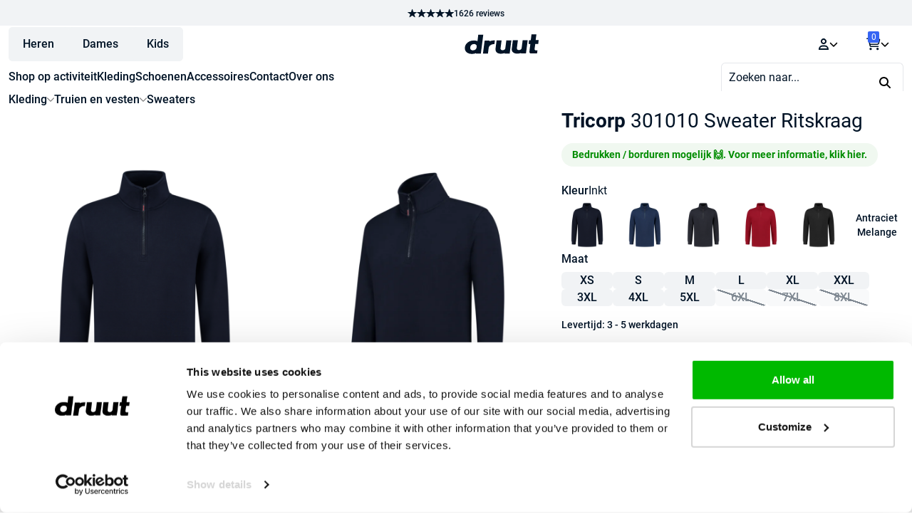

--- FILE ---
content_type: text/html; charset=UTF-8
request_url: https://druut.com/product/tricorp-301010-sweater-ritskraag/
body_size: 63992
content:
<!doctype html>
<html lang="nl-NL">
<head>
    <meta charset="UTF-8">
    <meta name="viewport" content="width=device-width, initial-scale=1">

    <script id="pm-base-config" type="6122e65c7f408267df23133d-text/javascript">window.dataLayer = window.dataLayer || [];
window.gtag = window.gtag || function() { dataLayer.push(arguments); };
window.blockScriptBeforeConsent = false;
window.headlessMode = false;
window.pmDebugEnabled = false;
window.signalEndpoint = "https://cbsignal-1.in-endp.profitmetrics.io/in/v1/signal";</script><meta name='robots' content='index, follow, max-image-preview:large, max-snippet:-1, max-video-preview:-1' />
<link rel="preload" as="style" href="/wp-content/plugins/druut-products/resources/dist/assets/s4SEw0tZ.css"/><link rel="modulepreload" href="/wp-content/plugins/druut-products/resources/dist/assets/App-doOqG41g.js"/><link rel="modulepreload" href="/wp-content/plugins/druut-products/resources/dist/assets/Dg4jEtUh-page-product.js"/>
<!-- Google Tag Manager for WordPress by gtm4wp.com -->
<script data-cfasync="false" data-pagespeed-no-defer>
	var gtm4wp_datalayer_name = "dataLayer";
	var dataLayer = dataLayer || [];
	const gtm4wp_use_sku_instead = 0;
	const gtm4wp_currency = 'EUR';
	const gtm4wp_product_per_impression = 16;
	const gtm4wp_clear_ecommerce = false;
	const gtm4wp_datalayer_max_timeout = 2000;
</script>
<!-- End Google Tag Manager for WordPress by gtm4wp.com -->
	<!-- This site is optimized with the Yoast SEO plugin v26.6 - https://yoast.com/wordpress/plugins/seo/ -->
	<title>Tricorp 301010 Sweater Ritskraag kopen? - druut</title>
	<meta name="description" content="Op zoek naar Tricorp 301010 Sweater Ritskraag? Bestel online bij druut.com ✓️ Gratis verzending ✓️ Gratis retourneren ✓️ Snelle levering" />
	<link rel="canonical" href="https://druut.com/product/tricorp-301010-sweater-ritskraag/" />
	<meta property="og:locale" content="nl_NL" />
	<meta property="og:type" content="article" />
	<meta property="og:title" content="Tricorp 301010 Sweater Ritskraag kopen? - druut" />
	<meta property="og:description" content="Op zoek naar Tricorp 301010 Sweater Ritskraag? Bestel online bij druut.com ✓️ Gratis verzending ✓️ Gratis retourneren ✓️ Snelle levering" />
	<meta property="og:url" content="https://druut.com/product/tricorp-301010-sweater-ritskraag/" />
	<meta property="og:site_name" content="druut" />
	<meta property="article:publisher" content="https://www.facebook.com/druutlifestyle/" />
	<meta property="article:modified_time" content="2026-02-03T03:17:31+00:00" />
	<meta property="og:image" content="https://cdn.druut.com/uploads/2022/03/301010royalbluefront.png" />
	<meta property="og:image:width" content="1024" />
	<meta property="og:image:height" content="1024" />
	<meta property="og:image:type" content="image/png" />
	<meta name="twitter:card" content="summary_large_image" />
	<script type="application/ld+json" class="yoast-schema-graph">{"@context":"https://schema.org","@graph":[{"@type":"WebPage","@id":"https://druut.com/product/tricorp-301010-sweater-ritskraag/","url":"https://druut.com/product/tricorp-301010-sweater-ritskraag/","name":"Tricorp 301010 Sweater Ritskraag kopen? - druut","isPartOf":{"@id":"https://druut.com/#website"},"primaryImageOfPage":{"@id":"https://druut.com/product/tricorp-301010-sweater-ritskraag/#primaryimage"},"image":{"@id":"https://druut.com/product/tricorp-301010-sweater-ritskraag/#primaryimage"},"thumbnailUrl":"https://cdn.druut.com/uploads/2022/03/301010royalbluefront.png","datePublished":"2022-03-23T08:11:10+00:00","dateModified":"2026-02-03T03:17:31+00:00","description":"Op zoek naar Tricorp 301010 Sweater Ritskraag? Bestel online bij druut.com ✓️ Gratis verzending ✓️ Gratis retourneren ✓️ Snelle levering","breadcrumb":{"@id":"https://druut.com/product/tricorp-301010-sweater-ritskraag/#breadcrumb"},"inLanguage":"nl-NL","potentialAction":[{"@type":"ReadAction","target":["https://druut.com/product/tricorp-301010-sweater-ritskraag/"]}]},{"@type":"ImageObject","inLanguage":"nl-NL","@id":"https://druut.com/product/tricorp-301010-sweater-ritskraag/#primaryimage","url":"https://cdn.druut.com/uploads/2022/03/301010royalbluefront.png","contentUrl":"https://cdn.druut.com/uploads/2022/03/301010royalbluefront.png","width":1024,"height":1024},{"@type":"BreadcrumbList","@id":"https://druut.com/product/tricorp-301010-sweater-ritskraag/#breadcrumb","itemListElement":[{"@type":"ListItem","position":1,"name":"Home","item":"https://druut.com/"},{"@type":"ListItem","position":2,"name":"Shop","item":"https://druut.com/shop/"},{"@type":"ListItem","position":3,"name":"Kleding","item":"https://druut.com/product-categorie/kleding/"},{"@type":"ListItem","position":4,"name":"Truien en vesten","item":"https://druut.com/product-categorie/kleding/truien-en-vesten/"},{"@type":"ListItem","position":5,"name":"Sweaters","item":"https://druut.com/product-categorie/kleding/truien-en-vesten/sweaters/"},{"@type":"ListItem","position":6,"name":"Tricorp 301010 Sweater Ritskraag"}]},{"@type":"WebSite","@id":"https://druut.com/#website","url":"https://druut.com/","name":"druut","description":"Beoordeeld met een 9.4 - Werk | Sport | Outdoor","publisher":{"@id":"https://druut.com/#organization"},"potentialAction":[{"@type":"SearchAction","target":{"@type":"EntryPoint","urlTemplate":"https://druut.com/?s={search_term_string}"},"query-input":{"@type":"PropertyValueSpecification","valueRequired":true,"valueName":"search_term_string"}}],"inLanguage":"nl-NL"},{"@type":"Organization","@id":"https://druut.com/#organization","name":"druut.com","url":"https://druut.com/","logo":{"@type":"ImageObject","inLanguage":"nl-NL","@id":"https://druut.com/#/schema/logo/image/","url":"https://cdn.druut.com/uploads/2021/11/druut.com-logo-zwart.png","contentUrl":"https://cdn.druut.com/uploads/2021/11/druut.com-logo-zwart.png","width":840,"height":204,"caption":"druut.com"},"image":{"@id":"https://druut.com/#/schema/logo/image/"},"sameAs":["https://www.facebook.com/druutlifestyle/","https://www.instagram.com/druut/","https://www.linkedin.com/company/druut-com/"]}]}</script>
	<!-- / Yoast SEO plugin. -->


<script type="6122e65c7f408267df23133d-application/javascript" id='pys-version-script'>console.log('PixelYourSite Free version 11.1.5.1');</script>
<link rel='dns-prefetch' href='//cdn.druut.com' />
<style id='wp-img-auto-sizes-contain-inline-css'>
img:is([sizes=auto i],[sizes^="auto," i]){contain-intrinsic-size:3000px 1500px}
/*# sourceURL=wp-img-auto-sizes-contain-inline-css */
</style>
<link rel='stylesheet' id='cr-frontend-css-css' href='https://druut.com/wp-content/plugins/customer-reviews-woocommerce/css/frontend.css?ver=5.94.0' media='all' />
<link rel='stylesheet' id='druut-products-style-css' href='https://druut.com/wp-content/plugins/druut-products/resources/dist/assets/s4SEw0tZ.css' media='all' />
<link rel='stylesheet' id='storefront-style-css' href='https://druut.com/wp-content/themes/storefront/style.css?ver=4.6.2' media='all' />
<style id='storefront-style-inline-css'>

			.main-navigation ul li a,
			.site-title a,
			ul.menu li a,
			.site-branding h1 a,
			button.menu-toggle,
			button.menu-toggle:hover,
			.handheld-navigation .dropdown-toggle {
				color: #333333;
			}

			button.menu-toggle,
			button.menu-toggle:hover {
				border-color: #333333;
			}

			.main-navigation ul li a:hover,
			.main-navigation ul li:hover > a,
			.site-title a:hover,
			.site-header ul.menu li.current-menu-item > a {
				color: #747474;
			}

			table:not( .has-background ) th {
				background-color: #f8f8f8;
			}

			table:not( .has-background ) tbody td {
				background-color: #fdfdfd;
			}

			table:not( .has-background ) tbody tr:nth-child(2n) td,
			fieldset,
			fieldset legend {
				background-color: #fbfbfb;
			}

			.site-header,
			.secondary-navigation ul ul,
			.main-navigation ul.menu > li.menu-item-has-children:after,
			.secondary-navigation ul.menu ul,
			.storefront-handheld-footer-bar,
			.storefront-handheld-footer-bar ul li > a,
			.storefront-handheld-footer-bar ul li.search .site-search,
			button.menu-toggle,
			button.menu-toggle:hover {
				background-color: #ffffff;
			}

			p.site-description,
			.site-header,
			.storefront-handheld-footer-bar {
				color: #404040;
			}

			button.menu-toggle:after,
			button.menu-toggle:before,
			button.menu-toggle span:before {
				background-color: #333333;
			}

			h1, h2, h3, h4, h5, h6, .wc-block-grid__product-title {
				color: #001326;
			}

			.widget h1 {
				border-bottom-color: #001326;
			}

			body,
			.secondary-navigation a {
				color: #6d6d6d;
			}

			.widget-area .widget a,
			.hentry .entry-header .posted-on a,
			.hentry .entry-header .post-author a,
			.hentry .entry-header .post-comments a,
			.hentry .entry-header .byline a {
				color: #727272;
			}

			a {
				color: #fdbd2f;
			}

			a:focus,
			button:focus,
			.button.alt:focus,
			input:focus,
			textarea:focus,
			input[type="button"]:focus,
			input[type="reset"]:focus,
			input[type="submit"]:focus,
			input[type="email"]:focus,
			input[type="tel"]:focus,
			input[type="url"]:focus,
			input[type="password"]:focus,
			input[type="search"]:focus {
				outline-color: #fdbd2f;
			}

			button, input[type="button"], input[type="reset"], input[type="submit"], .button, .widget a.button {
				background-color: #eeeeee;
				border-color: #eeeeee;
				color: #333333;
			}

			button:hover, input[type="button"]:hover, input[type="reset"]:hover, input[type="submit"]:hover, .button:hover, .widget a.button:hover {
				background-color: #d5d5d5;
				border-color: #d5d5d5;
				color: #333333;
			}

			button.alt, input[type="button"].alt, input[type="reset"].alt, input[type="submit"].alt, .button.alt, .widget-area .widget a.button.alt {
				background-color: #78b13f;
				border-color: #78b13f;
				color: #ffffff;
			}

			button.alt:hover, input[type="button"].alt:hover, input[type="reset"].alt:hover, input[type="submit"].alt:hover, .button.alt:hover, .widget-area .widget a.button.alt:hover {
				background-color: #5f9826;
				border-color: #5f9826;
				color: #ffffff;
			}

			.pagination .page-numbers li .page-numbers.current {
				background-color: #e6e6e6;
				color: #636363;
			}

			#comments .comment-list .comment-content .comment-text {
				background-color: #f8f8f8;
			}

			.site-footer {
				background-color: #f0f0f0;
				color: #6d6d6d;
			}

			.site-footer a:not(.button):not(.components-button) {
				color: #333333;
			}

			.site-footer .storefront-handheld-footer-bar a:not(.button):not(.components-button) {
				color: #333333;
			}

			.site-footer h1, .site-footer h2, .site-footer h3, .site-footer h4, .site-footer h5, .site-footer h6, .site-footer .widget .widget-title, .site-footer .widget .widgettitle {
				color: #333333;
			}

			.page-template-template-homepage.has-post-thumbnail .type-page.has-post-thumbnail .entry-title {
				color: #001326;
			}

			.page-template-template-homepage.has-post-thumbnail .type-page.has-post-thumbnail .entry-content {
				color: #001326;
			}

			@media screen and ( min-width: 768px ) {
				.secondary-navigation ul.menu a:hover {
					color: #595959;
				}

				.secondary-navigation ul.menu a {
					color: #404040;
				}

				.main-navigation ul.menu ul.sub-menu,
				.main-navigation ul.nav-menu ul.children {
					background-color: #f0f0f0;
				}

				.site-header {
					border-bottom-color: #f0f0f0;
				}
			}

				.sp-fixed-width .site {
					background-color:#ffffff;
				}
			

				.checkout-slides .sp-checkout-control-nav li a:after {
					background-color:#ffffff;
					border: 4px solid #d7d7d7;
				}

				.checkout-slides .sp-checkout-control-nav li:nth-child(2) a.flex-active:after {
					border: 4px solid #d7d7d7;
				}

				.checkout-slides .sp-checkout-control-nav li a:before,
				.checkout-slides .sp-checkout-control-nav li:nth-child(2) a.flex-active:before  {
					background-color:#d7d7d7;
				}

				.checkout-slides .sp-checkout-control-nav li:nth-child(2) a:before {
					background-color:#ebebeb;
				}

				.checkout-slides .sp-checkout-control-nav li:nth-child(2) a:after {
					border: 4px solid #ebebeb;
				}
			
/*# sourceURL=storefront-style-inline-css */
</style>
<link rel='stylesheet' id='main-child-style-css' href='https://druut.com/wp-content/themes/emk/resources/public/css/app.css?ver=1.6.1' media='all' />
<link rel='stylesheet' id='storefront-woocommerce-brands-style-css' href='https://druut.com/wp-content/themes/storefront/assets/css/woocommerce/extensions/brands.css?ver=4.6.2' media='all' />
<!-- WebwinkelKeur: sidebar not activated --><script type="6122e65c7f408267df23133d-module" src="https://druut.com/wp-content/plugins/druut-products/resources/dist/assets/App-doOqG41g.js"></script><script src="https://druut.com/wp-content/plugins/woocommerce/assets/js/photoswipe/photoswipe.min.js?ver=4.1.1-wc.10.4.3" id="wc-photoswipe-js" defer data-wp-strategy="defer" type="6122e65c7f408267df23133d-text/javascript"></script>
<script src="https://druut.com/wp-content/plugins/woocommerce/assets/js/photoswipe/photoswipe-ui-default.min.js?ver=4.1.1-wc.10.4.3" id="wc-photoswipe-ui-default-js" defer data-wp-strategy="defer" type="6122e65c7f408267df23133d-text/javascript"></script>
<script src="https://druut.com/wp-content/plugins/pixelyoursite/dist/scripts/js.cookie-2.1.3.min.js?ver=2.1.3" id="js-cookie-pys-js" type="6122e65c7f408267df23133d-text/javascript"></script>
<script id="pm-ga-js-after" type="6122e65c7f408267df23133d-text/javascript">
window.dataLayer = window.dataLayer || [];
  function gtag(){ dataLayer.push(arguments); }
  (function() {
    "use strict";
    const pmGtagId = "G-LQ6ECSP42L";
    const existingScript = document.querySelector('script[src^="https://www.googletagmanager.com/gtag/js?id="]');
    let foundJsDate = false;
    for (var i = 0; i < dataLayer.length; i++) {
       if (typeof dataLayer[i] === 'object' && dataLayer[i].length == 2 && dataLayer[i][0] === 'js') {
           foundJsDate = true;
           break;
       }
    }
    if (existingScript) {
      if (!foundJsDate) {
          gtag('js', new Date());
      }
      gtag('config', 'G-LQ6ECSP42L');
      gtag('config', 'G-E3LLRLHKDP');
    } else {
      const script = document.createElement('script');
      script.async = true;
      script.id = 'profitmetrics-ga4-script-G-LQ6ECSP42L';
      script.src = 'https://www.googletagmanager.com/gtag/js?id=G-LQ6ECSP42L';
      const headElement = document.head || document.getElementsByTagName('head')[0];
      headElement.appendChild(script);
      gtag('js', new Date());
      gtag('config', 'G-LQ6ECSP42L');
      gtag('config', 'G-E3LLRLHKDP');
      script.addEventListener('error', () => {
        console.error("PM gtag.js failed to load:", script.src);
      });
    }
  })();
(function(){"use strict";const poll=()=>{if(typeof gtag==="function"&&typeof window.pmTPTrack?.onGtmCallback==="function"){gtag("get","G-LQ6ECSP42L","client_id",function(clientId){window.pmTPTrack.onGtmCallback("G-LQ6ECSP42L",clientId);});return;}setTimeout(poll,100);};poll();})();
//# sourceURL=pm-ga-js-after
</script>
<script src="https://www.googletagmanager.com/gtag/js?id=AW-764451717" id="pm-gads-api-js" type="6122e65c7f408267df23133d-text/javascript"></script>
<script id="pm-gads-api-js-after" type="6122e65c7f408267df23133d-text/javascript">
(function(){
    "use strict";
    var id="AW-764451717";
    var dl=(window.dataLayer=window.dataLayer||[]);
    var hasJs=dl.some(function(i){return Array.isArray(i)&&i[0]==="js";});
    if(!hasJs){gtag("js",new Date());}
    var hasClientId=false;
    var t=setTimeout(function(){
        if(hasClientId)return;
        var isConfigured=dl.some(function(i){return Array.isArray(i)&&i[0]==="config"&&i[1]===id;});
        if(!isConfigured){gtag("config",id);}
    },1000);
    try{gtag("get",id,"client_id",function(){hasClientId=true;clearTimeout(t);});}catch(e){}
    (function(){"use strict";const poll=()=>{if(typeof gtag==="function"&&typeof window.pmTPTrack?.onGtmCallback==="function"){gtag("get","AW-764451717","client_id",function(clientId){window.pmTPTrack.onGtmCallback("AW-764451717",clientId);});return;}setTimeout(poll,100);};poll();})();
})();
//# sourceURL=pm-gads-api-js-after
</script>
<script type="6122e65c7f408267df23133d-text/javascript"></script><link rel='shortlink' href='https://druut.com/?p=231339' />
<meta name="google-site-verification" content="FL_xALRZidRYjv9csDUKsT-Zc8AqlK60Z0LzOMj4jqY"/>
<!-- Google Tag Manager for WordPress by gtm4wp.com -->
<!-- GTM Container placement set to manual -->
<script data-cfasync="false" data-pagespeed-no-defer>
	var dataLayer_content = {"pagePostType":"product","pagePostType2":"single-product","pagePostAuthor":"Reinier Haveman","productRatingCounts":[],"productAverageRating":0,"productReviewCount":0,"productType":"variable","productIsVariable":1};
	dataLayer.push( dataLayer_content );
</script>
<script data-cfasync="false" data-pagespeed-no-defer>
(function(w,d,s,l,i){w[l]=w[l]||[];w[l].push({'gtm.start':
new Date().getTime(),event:'gtm.js'});var f=d.getElementsByTagName(s)[0],
j=d.createElement(s),dl=l!='dataLayer'?'&l='+l:'';j.async=true;j.src=
'//www.googletagmanager.com/gtm.js?id='+i+dl;f.parentNode.insertBefore(j,f);
})(window,document,'script','dataLayer','GTM-PH4WS4T');
</script>
<!-- End Google Tag Manager for WordPress by gtm4wp.com -->        <link rel="preload" href="/wp-content/themes/emk/fonts/Roboto-Regular.woff2" as="font" type="font/woff2" crossorigin="anonymous">
        <link rel="preload" href="/wp-content/themes/emk/fonts/Roboto-Medium.woff2" as="font" type="font/woff2" crossorigin="anonymous">
        <link rel="preload" href="/wp-content/themes/emk/fonts/Roboto-Bold.woff2" as="font" type="font/woff2" crossorigin="anonymous">
        <link rel="preload" href="/wp-content/themes/emk/fonts/Roboto-Regular.woff2" as="font" type="font/woff2" crossorigin="anonymous">
<link rel="preload" href="/wp-content/themes/emk/fonts/Roboto-Medium.woff2" as="font" type="font/woff2" crossorigin="anonymous">
<link rel="preload" href="/wp-content/themes/emk/fonts/Roboto-Bold.woff2" as="font" type="font/woff2" crossorigin="anonymous">	<noscript><style>.woocommerce-product-gallery{ opacity: 1 !important; }</style></noscript>
	<link rel="icon" href="https://cdn.druut.com/uploads/2021/11/cropped-druut.com-logo-zwart-32x32.png" sizes="32x32" />
<link rel="icon" href="https://cdn.druut.com/uploads/2021/11/cropped-druut.com-logo-zwart-192x192.png" sizes="192x192" />
<link rel="apple-touch-icon" href="https://cdn.druut.com/uploads/2021/11/cropped-druut.com-logo-zwart-180x180.png" />
<meta name="msapplication-TileImage" content="https://cdn.druut.com/uploads/2021/11/cropped-druut.com-logo-zwart-270x270.png" />
		<style id="wp-custom-css">
			.page-id-16648 .checkout-button, .page-id-16649 .place-order button {
	background-color: #3665f3 !important;
	border-radius: 6px;
	padding-top: 25px;
  padding-bottom: 25px;
}
.page-id-16648 table.woocommerce-cart-form__contents thead .product-remove {
	border-radius: 6px 0px 0px 0px;
}
.page-id-16648 table.woocommerce-cart-form__contents thead .product-subtotal {
	border-radius: 0px 6px 0px 0px;
}
.page-id-16648 table.cart td.actions {
	border-top: none;
  padding: 10px 0;
}
.page-id-16648 tbody tr:nth-last-child(2) td.product-remove {
    border-radius: 0px 0px 0px 6px !important;
}
.page-id-16648 tr.cart-subtotal th {
	border-radius: 6px 0px 0px 0px !important;
}
.page-id-16648 tr.cart-subtotal td {
	border-radius: 0px 6px 0px 0px !important;
}
.page-id-16648 tr.order-total th {
	border-radius: 0px 0px 0px 6px !important;
}
.page-id-16648 tr.order-total td {
	border-radius: 0px 0px 6px 0px !important;
}
.page-id-16648 .woocommerce-cart-form__contents button, .page-id-16648 input {
	border-radius: 6px;
}
.single-product-details-item:nth-child(1) a, .druut-product-notice__container a {
    font-weight: 600;
}
.page-id-16649 input, .page-id-16649 textarea {
	border-radius: 6px !important;
}
.page-id-16649 .place-order {
	border-radius: 6px !important;
}
.page-id-16649 .wc_payment_methods li:first-child {
	border-radius: 6px 6px 0px 0px !important;
}
.page-id-16649 .wc_payment_methods li:last-child {
	border-radius: 0px 0px 6px 6px !important;
}
@media (max-width: 640px) {
	.space-y-2>:not([hidden])~:not([hidden]) {
		margin-top: 0px !important;
		margin-left: 1em !important;
	}
}
.woocommerce-products-header .term-description {
	color: #fff;
}
.text_orange h1, .text_orange h2, .text_orange h3, .text_orange p {
	color: #f95738 !important;
} 
.mt-4 {
	margin-top: 1rem !important;
}
.mb-4 {
	margin-bottom: 1rem !important;
}
.vc_custom_1652433754816 {
	padding-top: 0px !important;
}
.single_uitgelicht .star-rating {
	display: none !important;
}
.mobile_full_width ul.products li.product {
	width: 100% !important;
}

.notice__wrapper.fixed {
	background-color: #F95738;
	border: none;
}
.notice__wrapper.fixed span {
	color: #fff;
}
.notice__wrapper.fixed .close-notice__button {
	background-color: inherit;
	color: #fff;
}
.single-product-expandable-content div {
	margin-bottom: 23px;
}

@media (max-width: 768px) {
	#masthead .col-full .site-branding {
		display: none;
	}
	.more_spacing {
		padding-bottom: 30px !important;
	}
	.banner_spacing {
		margin-bottom: 20px;
	}
}
.current-menu-item a {
	color: #F95738 !important;
}
img.menu_logo {
	max-height: 23px;
  margin-bottom: 20px;
}
.woocommerce-message, .woocommerce-info {
    border-radius: 0.75rem !important;
}
.woocommerce-cart .star-rating {
	display: none;
}
.custom-attribute-message__wrapper {
	background-color: #ffd814;
  border-radius: 16px;
  color: #000a4a;
  display: inline-block;
  font-size: 0.875rem;
  font-weight: 600;
  line-height: 25px;
  padding: 4px 15px;
  margin-top: 4px;
}
.druut-product-notice__container {
	background-color: #008c000f;
  border-radius: 16px;
  color: #008C00;
  display: inline-block;
  font-size: 0.875rem;
  font-weight: 500;
  line-height: 25px;
  padding: 4px 15px;
}
.custom-attribute-message__wrapper:has(> .bedruk_notice) {
  background-color: #008c000f;
	color: #008C00;
}
.custom-attribute-message__wrapper:has(> .koningsdag_notice) {
  background-color: #f37626;
	color: #fff;
}
@media (max-width: 1336px) {
#comb-before-content__container {
margin: 0 -0.75rem;
}}
.single-product-details-item a {
font-weight: 500 !important;
	text-decoration: underline
}
.woocommerce-order-pay .woocommerce-error {
	background-color: #fff9e9 !important;
	border-left: 0px;
	color: #b17f00 !important;
}
.woocommerce-order-pay .woocommerce-error::before {
	color: #b17f00;
}
.woocommerce-order-pay .form-row .button {
  width: 100%;
}
.woocommerce-order-pay #place_order {
	background-color: #3665F3;
	border-radius: 6px;
	height: 65px;
}		</style>
		<noscript><style> .wpb_animate_when_almost_visible { opacity: 1; }</style></noscript><style type="text/css" media="screen" id="storefront-powerpack-designer-css">#page .site-header{font-size:16px;letter-spacing:0px;line-height:24px;font-style:normal;font-weight:400;text-decoration:none;margin-top:0px;margin-bottom:67px;margin-left:0px;margin-right:0px;padding-top:0px;padding-bottom:0px;padding-left:0px;padding-right:0px;color:#404040;border-width:1px;border-radius:0px;border-style:solid;border-color:#ffffff;background-color:#ffffff;}#page .site-content{font-size:16px;letter-spacing:0px;line-height:24px;font-style:normal;font-weight:400;text-decoration:none;margin-top:0px;margin-bottom:0px;margin-left:0px;margin-right:0px;padding-top:0px;padding-bottom:0px;padding-left:0px;padding-right:0px;color:#6d6d6d;border-width:1px;border-radius:0px;border-style:none;border-color:#e5e7eb;}#page .woocommerce-breadcrumb{font-size:14px;letter-spacing:0px;line-height:21px;font-style:normal;font-weight:400;text-decoration:none;margin-top:7px;margin-bottom:4px;margin-left:0px;margin-right:0px;padding-top:0px;padding-bottom:0px;padding-left:0px;padding-right:0px;color:#6d6d6d;border-width:1px;border-radius:0px;border-style:none;border-color:#e5e7eb;}#page .site-main h1{font-size:28px;letter-spacing:0px;line-height:35px;font-style:normal;text-decoration:none;margin-top:0px;margin-bottom:0px;margin-left:0px;margin-right:0px;padding-top:0px;padding-bottom:0px;padding-left:0px;padding-right:0px;color:#001326;border-width:1px;border-radius:0px;border-style:none;border-color:#e5e7eb;}#page .site-footer{font-size:16px;letter-spacing:0px;line-height:24px;font-style:normal;font-weight:400;text-decoration:none;margin-top:0px;margin-bottom:0px;margin-left:0px;margin-right:0px;padding-top:25px;padding-bottom:59px;padding-left:0px;padding-right:0px;color:#ffffff;border-width:1px;border-radius:0px;border-style:none;border-color:#e5e7eb;background-color:#1a1f1a;}#page .widget .widget-title{font-size:22px;letter-spacing:0px;line-height:24px;font-style:normal;font-weight:300;text-decoration:none;margin-top:0px;margin-bottom:22px;margin-left:0px;margin-right:0px;padding-top:0px;padding-bottom:22px;padding-left:0px;padding-right:0px;color:#ffffff;border-width:1px;border-radius:0px;border-style:none;border-color:#e5e7eb;}#page .footer-widgets .widget{font-size:16px;letter-spacing:0px;line-height:24px;font-style:normal;font-weight:400;text-decoration:none;margin-top:0px;margin-bottom:59px;margin-left:0px;margin-right:0px;padding-top:0px;padding-bottom:0px;padding-left:0px;padding-right:0px;color:#ffffff;border-width:1px;border-radius:0px;border-style:none;border-color:#e5e7eb;}</style><link rel='stylesheet' id='wc-blocks-style-css' href='https://druut.com/wp-content/plugins/woocommerce/assets/client/blocks/wc-blocks.css?ver=wc-10.4.3' media='all' />
<style id='global-styles-inline-css'>
:root{--wp--preset--aspect-ratio--square: 1;--wp--preset--aspect-ratio--4-3: 4/3;--wp--preset--aspect-ratio--3-4: 3/4;--wp--preset--aspect-ratio--3-2: 3/2;--wp--preset--aspect-ratio--2-3: 2/3;--wp--preset--aspect-ratio--16-9: 16/9;--wp--preset--aspect-ratio--9-16: 9/16;--wp--preset--color--black: #000000;--wp--preset--color--cyan-bluish-gray: #abb8c3;--wp--preset--color--white: #ffffff;--wp--preset--color--pale-pink: #f78da7;--wp--preset--color--vivid-red: #cf2e2e;--wp--preset--color--luminous-vivid-orange: #ff6900;--wp--preset--color--luminous-vivid-amber: #fcb900;--wp--preset--color--light-green-cyan: #7bdcb5;--wp--preset--color--vivid-green-cyan: #00d084;--wp--preset--color--pale-cyan-blue: #8ed1fc;--wp--preset--color--vivid-cyan-blue: #0693e3;--wp--preset--color--vivid-purple: #9b51e0;--wp--preset--gradient--vivid-cyan-blue-to-vivid-purple: linear-gradient(135deg,rgb(6,147,227) 0%,rgb(155,81,224) 100%);--wp--preset--gradient--light-green-cyan-to-vivid-green-cyan: linear-gradient(135deg,rgb(122,220,180) 0%,rgb(0,208,130) 100%);--wp--preset--gradient--luminous-vivid-amber-to-luminous-vivid-orange: linear-gradient(135deg,rgb(252,185,0) 0%,rgb(255,105,0) 100%);--wp--preset--gradient--luminous-vivid-orange-to-vivid-red: linear-gradient(135deg,rgb(255,105,0) 0%,rgb(207,46,46) 100%);--wp--preset--gradient--very-light-gray-to-cyan-bluish-gray: linear-gradient(135deg,rgb(238,238,238) 0%,rgb(169,184,195) 100%);--wp--preset--gradient--cool-to-warm-spectrum: linear-gradient(135deg,rgb(74,234,220) 0%,rgb(151,120,209) 20%,rgb(207,42,186) 40%,rgb(238,44,130) 60%,rgb(251,105,98) 80%,rgb(254,248,76) 100%);--wp--preset--gradient--blush-light-purple: linear-gradient(135deg,rgb(255,206,236) 0%,rgb(152,150,240) 100%);--wp--preset--gradient--blush-bordeaux: linear-gradient(135deg,rgb(254,205,165) 0%,rgb(254,45,45) 50%,rgb(107,0,62) 100%);--wp--preset--gradient--luminous-dusk: linear-gradient(135deg,rgb(255,203,112) 0%,rgb(199,81,192) 50%,rgb(65,88,208) 100%);--wp--preset--gradient--pale-ocean: linear-gradient(135deg,rgb(255,245,203) 0%,rgb(182,227,212) 50%,rgb(51,167,181) 100%);--wp--preset--gradient--electric-grass: linear-gradient(135deg,rgb(202,248,128) 0%,rgb(113,206,126) 100%);--wp--preset--gradient--midnight: linear-gradient(135deg,rgb(2,3,129) 0%,rgb(40,116,252) 100%);--wp--preset--font-size--small: 14px;--wp--preset--font-size--medium: 23px;--wp--preset--font-size--large: 26px;--wp--preset--font-size--x-large: 42px;--wp--preset--font-size--normal: 16px;--wp--preset--font-size--huge: 37px;--wp--preset--spacing--20: 0.44rem;--wp--preset--spacing--30: 0.67rem;--wp--preset--spacing--40: 1rem;--wp--preset--spacing--50: 1.5rem;--wp--preset--spacing--60: 2.25rem;--wp--preset--spacing--70: 3.38rem;--wp--preset--spacing--80: 5.06rem;--wp--preset--shadow--natural: 6px 6px 9px rgba(0, 0, 0, 0.2);--wp--preset--shadow--deep: 12px 12px 50px rgba(0, 0, 0, 0.4);--wp--preset--shadow--sharp: 6px 6px 0px rgba(0, 0, 0, 0.2);--wp--preset--shadow--outlined: 6px 6px 0px -3px rgb(255, 255, 255), 6px 6px rgb(0, 0, 0);--wp--preset--shadow--crisp: 6px 6px 0px rgb(0, 0, 0);}:root :where(.is-layout-flow) > :first-child{margin-block-start: 0;}:root :where(.is-layout-flow) > :last-child{margin-block-end: 0;}:root :where(.is-layout-flow) > *{margin-block-start: 24px;margin-block-end: 0;}:root :where(.is-layout-constrained) > :first-child{margin-block-start: 0;}:root :where(.is-layout-constrained) > :last-child{margin-block-end: 0;}:root :where(.is-layout-constrained) > *{margin-block-start: 24px;margin-block-end: 0;}:root :where(.is-layout-flex){gap: 24px;}:root :where(.is-layout-grid){gap: 24px;}body .is-layout-flex{display: flex;}.is-layout-flex{flex-wrap: wrap;align-items: center;}.is-layout-flex > :is(*, div){margin: 0;}body .is-layout-grid{display: grid;}.is-layout-grid > :is(*, div){margin: 0;}.has-black-color{color: var(--wp--preset--color--black) !important;}.has-cyan-bluish-gray-color{color: var(--wp--preset--color--cyan-bluish-gray) !important;}.has-white-color{color: var(--wp--preset--color--white) !important;}.has-pale-pink-color{color: var(--wp--preset--color--pale-pink) !important;}.has-vivid-red-color{color: var(--wp--preset--color--vivid-red) !important;}.has-luminous-vivid-orange-color{color: var(--wp--preset--color--luminous-vivid-orange) !important;}.has-luminous-vivid-amber-color{color: var(--wp--preset--color--luminous-vivid-amber) !important;}.has-light-green-cyan-color{color: var(--wp--preset--color--light-green-cyan) !important;}.has-vivid-green-cyan-color{color: var(--wp--preset--color--vivid-green-cyan) !important;}.has-pale-cyan-blue-color{color: var(--wp--preset--color--pale-cyan-blue) !important;}.has-vivid-cyan-blue-color{color: var(--wp--preset--color--vivid-cyan-blue) !important;}.has-vivid-purple-color{color: var(--wp--preset--color--vivid-purple) !important;}.has-black-background-color{background-color: var(--wp--preset--color--black) !important;}.has-cyan-bluish-gray-background-color{background-color: var(--wp--preset--color--cyan-bluish-gray) !important;}.has-white-background-color{background-color: var(--wp--preset--color--white) !important;}.has-pale-pink-background-color{background-color: var(--wp--preset--color--pale-pink) !important;}.has-vivid-red-background-color{background-color: var(--wp--preset--color--vivid-red) !important;}.has-luminous-vivid-orange-background-color{background-color: var(--wp--preset--color--luminous-vivid-orange) !important;}.has-luminous-vivid-amber-background-color{background-color: var(--wp--preset--color--luminous-vivid-amber) !important;}.has-light-green-cyan-background-color{background-color: var(--wp--preset--color--light-green-cyan) !important;}.has-vivid-green-cyan-background-color{background-color: var(--wp--preset--color--vivid-green-cyan) !important;}.has-pale-cyan-blue-background-color{background-color: var(--wp--preset--color--pale-cyan-blue) !important;}.has-vivid-cyan-blue-background-color{background-color: var(--wp--preset--color--vivid-cyan-blue) !important;}.has-vivid-purple-background-color{background-color: var(--wp--preset--color--vivid-purple) !important;}.has-black-border-color{border-color: var(--wp--preset--color--black) !important;}.has-cyan-bluish-gray-border-color{border-color: var(--wp--preset--color--cyan-bluish-gray) !important;}.has-white-border-color{border-color: var(--wp--preset--color--white) !important;}.has-pale-pink-border-color{border-color: var(--wp--preset--color--pale-pink) !important;}.has-vivid-red-border-color{border-color: var(--wp--preset--color--vivid-red) !important;}.has-luminous-vivid-orange-border-color{border-color: var(--wp--preset--color--luminous-vivid-orange) !important;}.has-luminous-vivid-amber-border-color{border-color: var(--wp--preset--color--luminous-vivid-amber) !important;}.has-light-green-cyan-border-color{border-color: var(--wp--preset--color--light-green-cyan) !important;}.has-vivid-green-cyan-border-color{border-color: var(--wp--preset--color--vivid-green-cyan) !important;}.has-pale-cyan-blue-border-color{border-color: var(--wp--preset--color--pale-cyan-blue) !important;}.has-vivid-cyan-blue-border-color{border-color: var(--wp--preset--color--vivid-cyan-blue) !important;}.has-vivid-purple-border-color{border-color: var(--wp--preset--color--vivid-purple) !important;}.has-vivid-cyan-blue-to-vivid-purple-gradient-background{background: var(--wp--preset--gradient--vivid-cyan-blue-to-vivid-purple) !important;}.has-light-green-cyan-to-vivid-green-cyan-gradient-background{background: var(--wp--preset--gradient--light-green-cyan-to-vivid-green-cyan) !important;}.has-luminous-vivid-amber-to-luminous-vivid-orange-gradient-background{background: var(--wp--preset--gradient--luminous-vivid-amber-to-luminous-vivid-orange) !important;}.has-luminous-vivid-orange-to-vivid-red-gradient-background{background: var(--wp--preset--gradient--luminous-vivid-orange-to-vivid-red) !important;}.has-very-light-gray-to-cyan-bluish-gray-gradient-background{background: var(--wp--preset--gradient--very-light-gray-to-cyan-bluish-gray) !important;}.has-cool-to-warm-spectrum-gradient-background{background: var(--wp--preset--gradient--cool-to-warm-spectrum) !important;}.has-blush-light-purple-gradient-background{background: var(--wp--preset--gradient--blush-light-purple) !important;}.has-blush-bordeaux-gradient-background{background: var(--wp--preset--gradient--blush-bordeaux) !important;}.has-luminous-dusk-gradient-background{background: var(--wp--preset--gradient--luminous-dusk) !important;}.has-pale-ocean-gradient-background{background: var(--wp--preset--gradient--pale-ocean) !important;}.has-electric-grass-gradient-background{background: var(--wp--preset--gradient--electric-grass) !important;}.has-midnight-gradient-background{background: var(--wp--preset--gradient--midnight) !important;}.has-small-font-size{font-size: var(--wp--preset--font-size--small) !important;}.has-medium-font-size{font-size: var(--wp--preset--font-size--medium) !important;}.has-large-font-size{font-size: var(--wp--preset--font-size--large) !important;}.has-x-large-font-size{font-size: var(--wp--preset--font-size--x-large) !important;}
/*# sourceURL=global-styles-inline-css */
</style>
</head>

<body class="wp-singular product-template-default single single-product postid-231339 wp-embed-responsive wp-theme-storefront wp-child-theme-emk theme-storefront text-druut-arctic-blue-900 woocommerce woocommerce-page woocommerce-no-js group-blog storefront-secondary-navigation storefront-align-wide left-sidebar woocommerce-active sp-header-active sp-designer storefront-full-width-content sp-shop-alignment-left wpb-js-composer js-comp-ver-8.5 vc_responsive">


<!-- GTM Container placement set to manual -->
<!-- Google Tag Manager (noscript) -->
				<noscript><iframe src="https://www.googletagmanager.com/ns.html?id=GTM-PH4WS4T" height="0" width="0" style="display:none;visibility:hidden" aria-hidden="true"></iframe></noscript>
<!-- End Google Tag Manager (noscript) -->            <div
                id="druut-app__container"
                data-is-user-logged-in="false"
                data-cart-items-count="0"
                data-webwinkel-keur-rating="{&quot;count&quot;:1626,&quot;average&quot;:9.34}"
                data-store-api-nonce="69da17f666"
                data-rest-api-nonce="7f10c03585"
                data-menu="{&quot;gender&quot;:{&quot;id&quot;:&quot;1777&quot;,&quot;slug&quot;:&quot;heren&quot;,&quot;name&quot;:&quot;Heren&quot;},&quot;items&quot;:[{&quot;type&quot;:&quot;dropdown&quot;,&quot;title&quot;:&quot;Shop op activiteit&quot;,&quot;url&quot;:&quot;\/c\/heren&quot;,&quot;tabs&quot;:{&quot;Zomer&quot;:{&quot;title&quot;:&quot;Zomer&quot;,&quot;imageUrl&quot;:null,&quot;tiles&quot;:[],&quot;links&quot;:[{&quot;title&quot;:&quot;Shirts&quot;,&quot;url&quot;:&quot;\/c\/shirts\/heren\/&quot;,&quot;links&quot;:[{&quot;type&quot;:&quot;link&quot;,&quot;title&quot;:&quot;T-shirts&quot;,&quot;url&quot;:&quot;\/c\/zomer\/t-shirts\/heren\/&quot;},{&quot;type&quot;:&quot;link&quot;,&quot;title&quot;:&quot;Oversized T-shirts&quot;,&quot;url&quot;:&quot;\/c\/zomer\/oversized-t-shirts\/heren\/&quot;},{&quot;type&quot;:&quot;link&quot;,&quot;title&quot;:&quot;Polo&#039;s&quot;,&quot;url&quot;:&quot;\/c\/zomer\/polos\/heren\/&quot;},{&quot;type&quot;:&quot;link&quot;,&quot;title&quot;:&quot;Longsleeves&quot;,&quot;url&quot;:&quot;\/c\/zomer\/tops\/heren\/&quot;}]},{&quot;title&quot;:&quot;Zwembroeken&quot;,&quot;url&quot;:&quot;\/c\/zomer\/zwembroeken\/heren\/&quot;,&quot;links&quot;:[{&quot;type&quot;:&quot;link&quot;,&quot;title&quot;:&quot;&quot;,&quot;url&quot;:&quot;&quot;}]},{&quot;title&quot;:&quot;Korte broeken&quot;,&quot;url&quot;:&quot;\/c\/zomer\/korte-broeken\/&quot;,&quot;links&quot;:[{&quot;type&quot;:&quot;link&quot;,&quot;title&quot;:&quot;Sportbroekjes&quot;,&quot;url&quot;:&quot;\/c\/sport\/korte-broeken\/&quot;},{&quot;type&quot;:&quot;link&quot;,&quot;title&quot;:&quot;Korte werkbroeken&quot;,&quot;url&quot;:&quot;\/c\/werk\/korte-broeken\/&quot;},{&quot;type&quot;:&quot;link&quot;,&quot;title&quot;:&quot;&quot;,&quot;url&quot;:&quot;&quot;}]}],&quot;sidebar&quot;:null,&quot;footerBrands&quot;:[]},&quot;Werk&quot;:{&quot;title&quot;:&quot;Werk&quot;,&quot;imageUrl&quot;:&quot;https:\/\/cdn.druut.com\/uploads\/2025\/03\/werk-heren-1-768x576.jpg&quot;,&quot;tiles&quot;:[{&quot;title&quot;:&quot;Alles voor werk &gt;&quot;,&quot;imageUrl&quot;:&quot;https:\/\/cdn.druut.com\/uploads\/2025\/03\/werk-heren-1-768x576.jpg&quot;,&quot;url&quot;:&quot;\/c\/werk\/heren\/&quot;},{&quot;title&quot;:&quot;Horeca&quot;,&quot;imageUrl&quot;:&quot;https:\/\/cdn.druut.com\/uploads\/2025\/03\/horeca-heren-1-768x576.jpg&quot;,&quot;url&quot;:&quot;\/c\/horeca\/heren\/&quot;},{&quot;title&quot;:&quot;Bouw&quot;,&quot;imageUrl&quot;:&quot;https:\/\/cdn.druut.com\/uploads\/2025\/03\/bouw-heren-768x576.jpg&quot;,&quot;url&quot;:&quot;\/c\/bouw\/heren\/&quot;},{&quot;title&quot;:&quot;Agri en Natuur&quot;,&quot;imageUrl&quot;:&quot;https:\/\/cdn.druut.com\/uploads\/2025\/03\/agri-en-natuur-heren-768x576.jpg&quot;,&quot;url&quot;:&quot;\/c\/agri-en-natuur\/heren\/&quot;},{&quot;title&quot;:&quot;Wegwerkzaamheden&quot;,&quot;imageUrl&quot;:&quot;https:\/\/cdn.druut.com\/uploads\/2025\/03\/wegwerkzaamheden-heren-768x576.jpg&quot;,&quot;url&quot;:&quot;\/c\/wegwerkzaamheden\/heren\/&quot;},{&quot;title&quot;:&quot;Schilders en stukadoors&quot;,&quot;imageUrl&quot;:&quot;https:\/\/cdn.druut.com\/uploads\/2025\/03\/schilders-en-stukadoors-heren-768x576.jpg&quot;,&quot;url&quot;:&quot;\/c\/schilders-en-stukadoors\/heren\/&quot;},{&quot;title&quot;:&quot;Boerderij&quot;,&quot;imageUrl&quot;:&quot;https:\/\/cdn.druut.com\/uploads\/2025\/03\/boerderij-heren-768x576.jpg&quot;,&quot;url&quot;:&quot;\/c\/boerderij\/heren\/&quot;}],&quot;links&quot;:[{&quot;title&quot;:&quot;Horeca&quot;,&quot;url&quot;:&quot;\/c\/horeca\/heren\/&quot;,&quot;links&quot;:[{&quot;type&quot;:&quot;link&quot;,&quot;title&quot;:&quot;Keukenmutsen&quot;,&quot;url&quot;:&quot;\/c\/horeca\/keukenmutsen\/heren\/&quot;},{&quot;type&quot;:&quot;link&quot;,&quot;title&quot;:&quot;Koksbuizen&quot;,&quot;url&quot;:&quot;\/c\/horeca\/koksbuizen\/heren\/&quot;},{&quot;type&quot;:&quot;link&quot;,&quot;title&quot;:&quot;Schorten&quot;,&quot;url&quot;:&quot;\/c\/horeca\/schorten\/heren\/&quot;},{&quot;type&quot;:&quot;link&quot;,&quot;title&quot;:&quot;Schoenen&quot;,&quot;url&quot;:&quot;\/c\/horeca\/schoenen\/heren\/&quot;}]},{&quot;title&quot;:&quot;Bouw&quot;,&quot;url&quot;:&quot;\/c\/bouw\/heren\/&quot;,&quot;links&quot;:[{&quot;type&quot;:&quot;link&quot;,&quot;title&quot;:&quot;Korte werkbroeken&quot;,&quot;url&quot;:&quot;\/c\/bouw\/korte-broeken\/heren\/&quot;},{&quot;type&quot;:&quot;link&quot;,&quot;title&quot;:&quot;Werksokken&quot;,&quot;url&quot;:&quot;\/c\/bouw\/werksokken\/heren\/&quot;},{&quot;type&quot;:&quot;link&quot;,&quot;title&quot;:&quot;Werkschoenen&quot;,&quot;url&quot;:&quot;\/c\/bouw\/veiligheidsschoenen\/heren\/&quot;},{&quot;type&quot;:&quot;link&quot;,&quot;title&quot;:&quot;Kniebeschermers&quot;,&quot;url&quot;:&quot;\/c\/bouw\/kniebeschermers\/heren\/&quot;},{&quot;type&quot;:&quot;link&quot;,&quot;title&quot;:&quot;Gereedschapszakken&quot;,&quot;url&quot;:&quot;\/c\/bouw\/gereedschapszakken\/heren\/&quot;}]},{&quot;title&quot;:&quot;Boerderij&quot;,&quot;url&quot;:&quot;\/c\/boerderij\/&quot;,&quot;links&quot;:[{&quot;type&quot;:&quot;link&quot;,&quot;title&quot;:&quot;Overalls&quot;,&quot;url&quot;:&quot;\/c\/boerderij\/overalls\/heren\/&quot;},{&quot;type&quot;:&quot;link&quot;,&quot;title&quot;:&quot;Werklaarzen&quot;,&quot;url&quot;:&quot;\/c\/boerderij\/laarzen\/heren\/&quot;},{&quot;type&quot;:&quot;link&quot;,&quot;title&quot;:&quot;Werksokken&quot;,&quot;url&quot;:&quot;\/c\/boerderij\/werksokken\/heren\/&quot;},{&quot;type&quot;:&quot;link&quot;,&quot;title&quot;:&quot;Laarzenknecht&quot;,&quot;url&quot;:&quot;\/c\/boerderij\/laarzenknecht\/heren\/&quot;}]}],&quot;sidebar&quot;:{&quot;card&quot;:{&quot;imageUrl&quot;:&quot;https:\/\/cdn.druut.com\/uploads\/2025\/03\/printstudio-werk-768x932.jpg&quot;,&quot;title&quot;:&quot;Bedruk je kleding in onze printstudio &gt;&quot;,&quot;buttonText&quot;:&quot;&quot;,&quot;url&quot;:&quot;\/kleding-bedrukken\/&quot;},&quot;relevantLinks&quot;:[]},&quot;footerBrands&quot;:[{&quot;title&quot;:&quot;Snickers Workwear&quot;,&quot;imageUrl&quot;:&quot;https:\/\/cdn.druut.com\/uploads\/2023\/12\/snickers-workwear-logo.png&quot;,&quot;url&quot;:&quot;https:\/\/druut.com\/merk\/snickers-workwear\/?dt_pa_gender=1777&quot;},{&quot;title&quot;:&quot;Bl\u00e5kl\u00e4der&quot;,&quot;imageUrl&quot;:&quot;https:\/\/cdn.druut.com\/uploads\/2021\/04\/blaklader-324x103.png&quot;,&quot;url&quot;:&quot;https:\/\/druut.com\/merk\/blaklader\/?dt_pa_gender=1777&quot;},{&quot;title&quot;:&quot;Grisport Safety&quot;,&quot;imageUrl&quot;:&quot;https:\/\/cdn.druut.com\/uploads\/2021\/04\/grisport-safety-324x130.png&quot;,&quot;url&quot;:&quot;https:\/\/druut.com\/merk\/grisport\/grisport-safety\/?dt_pa_gender=1777&quot;},{&quot;title&quot;:&quot;Dunlop&quot;,&quot;imageUrl&quot;:&quot;https:\/\/cdn.druut.com\/uploads\/2021\/04\/dunlop-324x72.png&quot;,&quot;url&quot;:&quot;https:\/\/druut.com\/merk\/dunlop\/?dt_pa_gender=1777&quot;},{&quot;title&quot;:&quot;SIKA&quot;,&quot;imageUrl&quot;:&quot;https:\/\/cdn.druut.com\/uploads\/2021\/04\/sika-1.jpg&quot;,&quot;url&quot;:&quot;https:\/\/druut.com\/merk\/sika\/?dt_pa_gender=1777&quot;}]},&quot;Sport&quot;:{&quot;title&quot;:&quot;Sport&quot;,&quot;imageUrl&quot;:&quot;https:\/\/cdn.druut.com\/uploads\/2025\/03\/sport-heren-768x576.jpg&quot;,&quot;tiles&quot;:[{&quot;title&quot;:&quot;Hardlopen&quot;,&quot;imageUrl&quot;:&quot;https:\/\/cdn.druut.com\/uploads\/2025\/03\/hardlopen-heren-768x576.jpg&quot;,&quot;url&quot;:&quot;\/c\/hardlopen\/heren\/&quot;},{&quot;title&quot;:&quot;Fietsen&quot;,&quot;imageUrl&quot;:&quot;https:\/\/cdn.druut.com\/uploads\/2025\/03\/fietsen-heren-768x576.jpg&quot;,&quot;url&quot;:&quot;\/c\/fietsen\/heren\/&quot;},{&quot;title&quot;:&quot;Workout&quot;,&quot;imageUrl&quot;:&quot;https:\/\/cdn.druut.com\/uploads\/2025\/03\/workout-heren-768x576.jpg&quot;,&quot;url&quot;:&quot;\/c\/workout\/heren\/&quot;},{&quot;title&quot;:&quot;Golf&quot;,&quot;imageUrl&quot;:&quot;https:\/\/cdn.druut.com\/uploads\/2025\/03\/golf-heren-768x576.jpg&quot;,&quot;url&quot;:&quot;\/c\/golf\/heren\/&quot;},{&quot;title&quot;:&quot;Schaatsen&quot;,&quot;imageUrl&quot;:&quot;https:\/\/cdn.druut.com\/uploads\/2025\/03\/schaatsen-heren-768x576.jpg&quot;,&quot;url&quot;:&quot;\/c\/schaatsen\/heren\/&quot;}],&quot;links&quot;:[{&quot;title&quot;:&quot;Hardlopen&quot;,&quot;url&quot;:&quot;\/c\/hardlopen\/&quot;,&quot;links&quot;:[{&quot;type&quot;:&quot;link&quot;,&quot;title&quot;:&quot;T-shirts&quot;,&quot;url&quot;:&quot;\/c\/hardlopen\/t-shirts\/&quot;},{&quot;type&quot;:&quot;link&quot;,&quot;title&quot;:&quot;Baselayers&quot;,&quot;url&quot;:&quot;\/c\/hardlopen\/baselayers\/&quot;},{&quot;type&quot;:&quot;link&quot;,&quot;title&quot;:&quot;Hardloopschoenen&quot;,&quot;url&quot;:&quot;\/c\/hardlopen\/hardloopschoenen\/&quot;},{&quot;type&quot;:&quot;link&quot;,&quot;title&quot;:&quot;Handschoenen&quot;,&quot;url&quot;:&quot;\/c\/hardlopen\/handschoenen\/&quot;}]},{&quot;title&quot;:&quot;Golf&quot;,&quot;url&quot;:&quot;\/c\/golf\/&quot;,&quot;links&quot;:[{&quot;type&quot;:&quot;link&quot;,&quot;title&quot;:&quot;Jassen&quot;,&quot;url&quot;:&quot;\/c\/golf\/jassen\/&quot;},{&quot;type&quot;:&quot;link&quot;,&quot;title&quot;:&quot;Polo&#039;s&quot;,&quot;url&quot;:&quot;\/c\/golf\/polos\/&quot;},{&quot;type&quot;:&quot;link&quot;,&quot;title&quot;:&quot;Overhemden&quot;,&quot;url&quot;:&quot;\/c\/golf\/overhemden\/&quot;},{&quot;type&quot;:&quot;link&quot;,&quot;title&quot;:&quot;Caps&quot;,&quot;url&quot;:&quot;\/c\/golf\/caps\/&quot;}]},{&quot;title&quot;:&quot;Fietsen&quot;,&quot;url&quot;:&quot;\/c\/fietsen\/&quot;,&quot;links&quot;:[{&quot;type&quot;:&quot;link&quot;,&quot;title&quot;:&quot;Fietsshirts&quot;,&quot;url&quot;:&quot;\/c\/fietsen\/fietsshirts\/&quot;},{&quot;type&quot;:&quot;link&quot;,&quot;title&quot;:&quot;Fietsbroeken&quot;,&quot;url&quot;:&quot;\/c\/fietsen\/fietsbroeken\/&quot;}]}],&quot;sidebar&quot;:{&quot;card&quot;:{&quot;imageUrl&quot;:&quot;https:\/\/cdn.druut.com\/uploads\/2025\/03\/hardloopschoenen-craft-768x1024.jpg&quot;,&quot;title&quot;:&quot;Hardloopschoenen van Craft&quot;,&quot;buttonText&quot;:&quot;&quot;,&quot;url&quot;:&quot;\/c\/hardlopen\/hardloopschoenen\/&quot;},&quot;relevantLinks&quot;:[]},&quot;footerBrands&quot;:[]},&quot;Outdoor&quot;:{&quot;title&quot;:&quot;Outdoor&quot;,&quot;imageUrl&quot;:&quot;https:\/\/cdn.druut.com\/uploads\/2025\/03\/outdoor-heren-768x576.jpg&quot;,&quot;tiles&quot;:[{&quot;title&quot;:&quot;Alles voor Outdoor &gt;&quot;,&quot;imageUrl&quot;:&quot;https:\/\/cdn.druut.com\/uploads\/2025\/03\/outdoor-heren-768x576.jpg&quot;,&quot;url&quot;:&quot;\/c\/outdoor\/heren\/&quot;},{&quot;title&quot;:&quot;Tuin&quot;,&quot;imageUrl&quot;:&quot;https:\/\/cdn.druut.com\/uploads\/2025\/03\/tuin-heren-768x576.jpg&quot;,&quot;url&quot;:&quot;\/c\/tuin\/heren\/&quot;},{&quot;title&quot;:&quot;Wandelen&quot;,&quot;imageUrl&quot;:&quot;https:\/\/cdn.druut.com\/uploads\/2025\/03\/wandelen-heren-768x576.jpg&quot;,&quot;url&quot;:&quot;\/c\/wandelen\/heren\/&quot;},{&quot;title&quot;:&quot;Backpacken&quot;,&quot;imageUrl&quot;:&quot;https:\/\/cdn.druut.com\/uploads\/2025\/03\/backpacken-heren-768x576.jpg&quot;,&quot;url&quot;:&quot;\/c\/backpacken\/heren\/&quot;},{&quot;title&quot;:&quot;Zwemmen&quot;,&quot;imageUrl&quot;:&quot;https:\/\/cdn.druut.com\/uploads\/2025\/03\/zwemmen-heren-768x576.jpg&quot;,&quot;url&quot;:&quot;\/c\/zwemmen\/heren\/&quot;},{&quot;title&quot;:&quot;Fietsen&quot;,&quot;imageUrl&quot;:&quot;https:\/\/cdn.druut.com\/uploads\/2025\/03\/fietsen-heren-768x576.jpg&quot;,&quot;url&quot;:&quot;\/c\/fietsen\/heren\/&quot;}],&quot;links&quot;:[{&quot;title&quot;:&quot;Wandelen&quot;,&quot;url&quot;:&quot;\/c\/wandelen\/heren\/&quot;,&quot;links&quot;:[{&quot;type&quot;:&quot;link&quot;,&quot;title&quot;:&quot;Wandelschoenen&quot;,&quot;url&quot;:&quot;\/c\/wandelen\/wandelschoenen\/heren\/&quot;},{&quot;type&quot;:&quot;link&quot;,&quot;title&quot;:&quot;Regenlaarzen&quot;,&quot;url&quot;:&quot;\/c\/wandelen\/regenlaarzen\/heren\/&quot;},{&quot;type&quot;:&quot;link&quot;,&quot;title&quot;:&quot;Leren laarzen&quot;,&quot;url&quot;:&quot;\/c\/wandelen\/leren-laarzen\/heren\/&quot;}]},{&quot;title&quot;:&quot;Backpacken&quot;,&quot;url&quot;:&quot;\/c\/backpacken\/&quot;,&quot;links&quot;:[{&quot;type&quot;:&quot;link&quot;,&quot;title&quot;:&quot;Backpacks&quot;,&quot;url&quot;:&quot;\/c\/backpacken\/backpacks\/heren\/&quot;},{&quot;type&quot;:&quot;link&quot;,&quot;title&quot;:&quot;Wandelschoenen&quot;,&quot;url&quot;:&quot;\/c\/backpacken\/wandelschoenen\/heren\/&quot;}]},{&quot;title&quot;:&quot;Tuin&quot;,&quot;url&quot;:&quot;\/c\/tuin\/heren\/&quot;,&quot;links&quot;:[{&quot;type&quot;:&quot;link&quot;,&quot;title&quot;:&quot;Tuinklompen&quot;,&quot;url&quot;:&quot;\/c\/tuin\/tuinklompen\/heren\/&quot;},{&quot;type&quot;:&quot;link&quot;,&quot;title&quot;:&quot;Tuinlaarzen&quot;,&quot;url&quot;:&quot;\/c\/tuin\/laarzen\/heren\/&quot;},{&quot;type&quot;:&quot;link&quot;,&quot;title&quot;:&quot;Handschoenen&quot;,&quot;url&quot;:&quot;\/c\/tuin\/werkhandschoenen\/heren\/&quot;}]}],&quot;sidebar&quot;:null,&quot;footerBrands&quot;:[]},&quot;Bedrukken &amp; borduren&quot;:{&quot;title&quot;:&quot;Bedrukken &amp; borduren&quot;,&quot;imageUrl&quot;:&quot;https:\/\/cdn.druut.com\/uploads\/2025\/03\/promo-heren-768x576.jpg&quot;,&quot;tiles&quot;:[{&quot;title&quot;:&quot;Promo&quot;,&quot;imageUrl&quot;:&quot;https:\/\/cdn.druut.com\/uploads\/2025\/03\/promo-heren-768x576.jpg&quot;,&quot;url&quot;:&quot;\/c\/promo\/heren\/&quot;},{&quot;title&quot;:&quot;Horeca&quot;,&quot;imageUrl&quot;:&quot;https:\/\/cdn.druut.com\/uploads\/2025\/03\/horeca-heren-1-768x576.jpg&quot;,&quot;url&quot;:&quot;\/c\/horeca\/heren\/&quot;},{&quot;title&quot;:&quot;Schilders en stukadoors&quot;,&quot;imageUrl&quot;:&quot;https:\/\/cdn.druut.com\/uploads\/2025\/03\/schilders-en-stukadoors-heren-768x576.jpg&quot;,&quot;url&quot;:&quot;\/c\/schilders-en-stukadoors\/heren\/&quot;},{&quot;title&quot;:&quot;Bouw&quot;,&quot;imageUrl&quot;:&quot;https:\/\/cdn.druut.com\/uploads\/2025\/03\/bouw-heren-768x576.jpg&quot;,&quot;url&quot;:&quot;\/c\/bouw\/heren\/&quot;},{&quot;title&quot;:&quot;Sport&quot;,&quot;imageUrl&quot;:&quot;https:\/\/cdn.druut.com\/uploads\/2025\/03\/sport-heren-768x576.jpg&quot;,&quot;url&quot;:&quot;\/c\/sport\/heren\/&quot;}],&quot;links&quot;:[{&quot;title&quot;:&quot;Kleding&quot;,&quot;url&quot;:&quot;\/c\/promo\/kleding\/heren\/&quot;,&quot;links&quot;:[{&quot;type&quot;:&quot;link&quot;,&quot;title&quot;:&quot;Jassen&quot;,&quot;url&quot;:&quot;\/promo\/jassen\/heren\/&quot;},{&quot;type&quot;:&quot;link&quot;,&quot;title&quot;:&quot;T-shirts&quot;,&quot;url&quot;:&quot;\/promo\/t-shirst\/heren\/&quot;},{&quot;type&quot;:&quot;link&quot;,&quot;title&quot;:&quot;Truien en vesten&quot;,&quot;url&quot;:&quot;\/promo\/truien-en-vesten\/heren\/&quot;}]},{&quot;title&quot;:&quot;Shirts&quot;,&quot;url&quot;:&quot;\/c\/promo\/shirts\/heren\/&quot;,&quot;links&quot;:[{&quot;type&quot;:&quot;link&quot;,&quot;title&quot;:&quot;T-shirts&quot;,&quot;url&quot;:&quot;\/c\/promo\/t-shirts\/heren\/&quot;},{&quot;type&quot;:&quot;link&quot;,&quot;title&quot;:&quot;Oversized t-shirts&quot;,&quot;url&quot;:&quot;\/c\/promo\/oversized-t-shirts\/heren\/&quot;},{&quot;type&quot;:&quot;link&quot;,&quot;title&quot;:&quot;Polo&#039;s&quot;,&quot;url&quot;:&quot;\/c\/promo\/polos\/heren\/&quot;},{&quot;type&quot;:&quot;link&quot;,&quot;title&quot;:&quot;Longsleeves&quot;,&quot;url&quot;:&quot;\/c\/promo\/longsleeves\/heren\/&quot;}]},{&quot;title&quot;:&quot;Jassen&quot;,&quot;url&quot;:&quot;\/c\/promo\/jassen\/heren\/&quot;,&quot;links&quot;:[{&quot;type&quot;:&quot;link&quot;,&quot;title&quot;:&quot;Bodywarmers&quot;,&quot;url&quot;:&quot;\/c\/bodywarmers\/heren\/&quot;},{&quot;type&quot;:&quot;link&quot;,&quot;title&quot;:&quot;Softshell jassen&quot;,&quot;url&quot;:&quot;\/c\/softshell-jassen\/heren\/&quot;}]}],&quot;sidebar&quot;:{&quot;card&quot;:{&quot;imageUrl&quot;:&quot;https:\/\/cdn.druut.com\/uploads\/2025\/03\/Rindert-t-shirts-omhoog-v1-1-768x932.jpg&quot;,&quot;title&quot;:&quot;&quot;,&quot;buttonText&quot;:&quot;Controle op kinderarbeid \ud83e\udd1d&quot;,&quot;url&quot;:&quot;\/product\/native-spirit-ecologisch-oversized-heren-t-shirt-ns332\/&quot;},&quot;relevantLinks&quot;:[]},&quot;footerBrands&quot;:[{&quot;title&quot;:&quot;Clique&quot;,&quot;imageUrl&quot;:&quot;https:\/\/cdn.druut.com\/uploads\/2024\/05\/Clique-logo-kleding-kopen-druut-324x87.png&quot;,&quot;url&quot;:&quot;https:\/\/druut.com\/merk\/clique\/?dt_pa_gender=1777&quot;},{&quot;title&quot;:&quot;Snickers Workwear&quot;,&quot;imageUrl&quot;:&quot;https:\/\/cdn.druut.com\/uploads\/2023\/12\/snickers-workwear-logo.png&quot;,&quot;url&quot;:&quot;https:\/\/druut.com\/merk\/snickers-workwear\/?dt_pa_gender=1777&quot;}]}}},{&quot;type&quot;:&quot;dropdown&quot;,&quot;title&quot;:&quot;Kleding&quot;,&quot;url&quot;:&quot;\/c\/kleding\/heren\/&quot;,&quot;tabs&quot;:{&quot;Kleding&quot;:{&quot;title&quot;:&quot;Kleding&quot;,&quot;imageUrl&quot;:null,&quot;tiles&quot;:[],&quot;links&quot;:[{&quot;title&quot;:&quot;Kleding&quot;,&quot;url&quot;:&quot;\/c\/kleding\/heren\/&quot;,&quot;links&quot;:[{&quot;type&quot;:&quot;link&quot;,&quot;title&quot;:&quot;Jassen&quot;,&quot;url&quot;:&quot;\/c\/jassen\/heren\/&quot;},{&quot;type&quot;:&quot;link&quot;,&quot;title&quot;:&quot;T-shirt&quot;,&quot;url&quot;:&quot;\/c\/t-shirts\/heren\/&quot;},{&quot;type&quot;:&quot;link&quot;,&quot;title&quot;:&quot;Overhemden&quot;,&quot;url&quot;:&quot;\/c\/overhemden\/heren\/&quot;},{&quot;type&quot;:&quot;link&quot;,&quot;title&quot;:&quot;Longsleeves&quot;,&quot;url&quot;:&quot;\/c\/longsleeves\/heren\/&quot;},{&quot;type&quot;:&quot;link&quot;,&quot;title&quot;:&quot;&quot;,&quot;url&quot;:&quot;&quot;}]},{&quot;title&quot;:&quot;Shirts&quot;,&quot;url&quot;:&quot;\/c\/shirts\/heren\/&quot;,&quot;links&quot;:[{&quot;type&quot;:&quot;link&quot;,&quot;title&quot;:&quot;T-shirts&quot;,&quot;url&quot;:&quot;\/c\/t-shirts\/heren\/&quot;},{&quot;type&quot;:&quot;link&quot;,&quot;title&quot;:&quot;Oversized t-shirts&quot;,&quot;url&quot;:&quot;\/c\/oversized-t-shirts\/heren\/&quot;},{&quot;type&quot;:&quot;link&quot;,&quot;title&quot;:&quot;Longsleeves&quot;,&quot;url&quot;:&quot;\/c\/longsleeves\/heren\/&quot;},{&quot;type&quot;:&quot;link&quot;,&quot;title&quot;:&quot;Overhemden&quot;,&quot;url&quot;:&quot;\/c\/overhemden\/heren\/&quot;},{&quot;type&quot;:&quot;link&quot;,&quot;title&quot;:&quot;Tops&quot;,&quot;url&quot;:&quot;\/c\/tops\/heren\/&quot;},{&quot;type&quot;:&quot;link&quot;,&quot;title&quot;:&quot;Polo&#039;s&quot;,&quot;url&quot;:&quot;\/c\/polos\/heren\/&quot;}]},{&quot;title&quot;:&quot;Jassen&quot;,&quot;url&quot;:&quot;\/c\/jassen\/heren\/&quot;,&quot;links&quot;:[{&quot;type&quot;:&quot;link&quot;,&quot;title&quot;:&quot;Jacks&quot;,&quot;url&quot;:&quot;\/c\/jacks\/heren\/&quot;},{&quot;type&quot;:&quot;link&quot;,&quot;title&quot;:&quot;Bodywarmers&quot;,&quot;url&quot;:&quot;\/c\/bodywarmers\/heren\/&quot;},{&quot;type&quot;:&quot;link&quot;,&quot;title&quot;:&quot;Softshell jassen&quot;,&quot;url&quot;:&quot;\/c\/softshell\/heren\/&quot;},{&quot;type&quot;:&quot;link&quot;,&quot;title&quot;:&quot;Regenjassen&quot;,&quot;url&quot;:&quot;\/c\/regenjassen\/heren\/&quot;},{&quot;type&quot;:&quot;link&quot;,&quot;title&quot;:&quot;Parka&#039;s&quot;,&quot;url&quot;:&quot;\/c\/parkas\/heren\/&quot;},{&quot;type&quot;:&quot;link&quot;,&quot;title&quot;:&quot;Winterjassen&quot;,&quot;url&quot;:&quot;\/c\/winterjassen\/heren\/&quot;},{&quot;type&quot;:&quot;link&quot;,&quot;title&quot;:&quot;Skijassen&quot;,&quot;url&quot;:&quot;\/c\/skijassen\/heren\/&quot;}]},{&quot;title&quot;:&quot;Broeken&quot;,&quot;url&quot;:&quot;\/c\/broeken\/heren\/&quot;,&quot;links&quot;:[{&quot;type&quot;:&quot;link&quot;,&quot;title&quot;:&quot;Lange broeken&quot;,&quot;url&quot;:&quot;\/c\/lange-broeken\/heren\/&quot;},{&quot;type&quot;:&quot;link&quot;,&quot;title&quot;:&quot;Korte broeken&quot;,&quot;url&quot;:&quot;\/c\/korte-broeken\/heren\/&quot;},{&quot;type&quot;:&quot;link&quot;,&quot;title&quot;:&quot;Stretch werkbroeken&quot;,&quot;url&quot;:&quot;\/c\/stretch-broeken\/heren\/&quot;},{&quot;type&quot;:&quot;link&quot;,&quot;title&quot;:&quot;Schildersbroeken&quot;,&quot;url&quot;:&quot;\/c\/schildersbroeken\/heren\/&quot;},{&quot;type&quot;:&quot;link&quot;,&quot;title&quot;:&quot;Trainingsbroeken&quot;,&quot;url&quot;:&quot;\/c\/trainingsbroeken\/heren\/&quot;},{&quot;type&quot;:&quot;link&quot;,&quot;title&quot;:&quot;Zwembroeken&quot;,&quot;url&quot;:&quot;\/c\/zwembroeken\/heren\/ &quot;},{&quot;type&quot;:&quot;link&quot;,&quot;title&quot;:&quot;Fietsbroeken&quot;,&quot;url&quot;:&quot;\/c\/fietsbroeken\/heren\/&quot;}]},{&quot;title&quot;:&quot;Truien en vesten&quot;,&quot;url&quot;:&quot;\/c\/truien-en-vesten\/heren\/&quot;,&quot;links&quot;:[{&quot;type&quot;:&quot;link&quot;,&quot;title&quot;:&quot;Hoodies&quot;,&quot;url&quot;:&quot;\/c\/hoodies\/heren\/&quot;},{&quot;type&quot;:&quot;link&quot;,&quot;title&quot;:&quot;Sweaters&quot;,&quot;url&quot;:&quot;\/c\/sweaters\/&quot;},{&quot;type&quot;:&quot;link&quot;,&quot;title&quot;:&quot;Vesten&quot;,&quot;url&quot;:&quot;\/c\/vesten\/heren\/&quot;},{&quot;type&quot;:&quot;link&quot;,&quot;title&quot;:&quot;Halfzips&quot;,&quot;url&quot;:&quot;\/c\/halfzip\/heren\/&quot;},{&quot;type&quot;:&quot;link&quot;,&quot;title&quot;:&quot;Truien&quot;,&quot;url&quot;:&quot;\/c\/truien\/heren&quot;},{&quot;type&quot;:&quot;link&quot;,&quot;title&quot;:&quot;Longsleeves&quot;,&quot;url&quot;:&quot;\/c\/longsleeves\/heren\/&quot;},{&quot;type&quot;:&quot;link&quot;,&quot;title&quot;:&quot;Wollen truien en vesten&quot;,&quot;url&quot;:&quot;\/c\/wollen-truien-en-vesten\/heren\/&quot;}]},{&quot;title&quot;:&quot;Thermokleding&quot;,&quot;url&quot;:&quot;\/c\/thermokleding\/heren\/&quot;,&quot;links&quot;:[{&quot;type&quot;:&quot;link&quot;,&quot;title&quot;:&quot;Baselayers&quot;,&quot;url&quot;:&quot;\/c\/baselayers\/heren\/&quot;},{&quot;type&quot;:&quot;link&quot;,&quot;title&quot;:&quot;Thermobroeken&quot;,&quot;url&quot;:&quot;\/c\/thermobroeken\/heren\/&quot;},{&quot;type&quot;:&quot;link&quot;,&quot;title&quot;:&quot;Thermo set&quot;,&quot;url&quot;:&quot;\/c\/thermokleding-sets\/heren\/&quot;},{&quot;type&quot;:&quot;link&quot;,&quot;title&quot;:&quot;Compressiebroekje&quot;,&quot;url&quot;:&quot;\/c\/compressiebroekjes\/heren\/&quot;}]},{&quot;title&quot;:&quot;Sport&quot;,&quot;url&quot;:&quot;\/c\/sport\/heren\/&quot;,&quot;links&quot;:[{&quot;type&quot;:&quot;link&quot;,&quot;title&quot;:&quot;Fietsshirts&quot;,&quot;url&quot;:&quot;\/c\/fietsen\/fietsshirts\/heren\/&quot;},{&quot;type&quot;:&quot;link&quot;,&quot;title&quot;:&quot;Fietsbroekjes&quot;,&quot;url&quot;:&quot;\/c\/fietsen\/fietsbroeken\/heren\/&quot;},{&quot;type&quot;:&quot;link&quot;,&quot;title&quot;:&quot;Trainingsbroeken&quot;,&quot;url&quot;:&quot;\/c\/sport\/trainingsbroeken\/heren\/&quot;},{&quot;type&quot;:&quot;link&quot;,&quot;title&quot;:&quot;Korte sportbroekjes&quot;,&quot;url&quot;:&quot;\/c\/sport\/korte-broeken\/heren\/&quot;},{&quot;type&quot;:&quot;link&quot;,&quot;title&quot;:&quot;Sportsokken&quot;,&quot;url&quot;:&quot;\/c\/sport\/sokken\/heren\/&quot;}]}],&quot;sidebar&quot;:{&quot;card&quot;:{&quot;imageUrl&quot;:&quot;https:\/\/cdn.druut.com\/uploads\/2025\/03\/Rindert-t-shirts-omhoog-v1-1-768x932.jpg&quot;,&quot;title&quot;:&quot;&quot;,&quot;buttonText&quot;:&quot;Controle op kinderarbeid \ud83e\udd1d&quot;,&quot;url&quot;:&quot;\/product\/native-spirit-ecologisch-oversized-heren-t-shirt-ns332\/&quot;},&quot;relevantLinks&quot;:[]},&quot;footerBrands&quot;:[]},&quot;Werkkleding&quot;:{&quot;title&quot;:&quot;Werkkleding&quot;,&quot;imageUrl&quot;:null,&quot;tiles&quot;:[],&quot;links&quot;:[{&quot;title&quot;:&quot;Horecakleding&quot;,&quot;url&quot;:&quot;\/c\/horeca\/kleding\/heren\/&quot;,&quot;links&quot;:[{&quot;type&quot;:&quot;link&quot;,&quot;title&quot;:&quot;Koksbuizen&quot;,&quot;url&quot;:&quot;\/c\/horeca\/koksbuizen\/heren\/&quot;},{&quot;type&quot;:&quot;link&quot;,&quot;title&quot;:&quot;Schorten&quot;,&quot;url&quot;:&quot;\/c\/horeca\/schorten\/heren\/&quot;},{&quot;type&quot;:&quot;link&quot;,&quot;title&quot;:&quot;Sloven&quot;,&quot;url&quot;:&quot;\/c\/horeca\/sloven\/heren\/&quot;}]},{&quot;title&quot;:&quot;Bouwkleding&quot;,&quot;url&quot;:&quot;\/c\/bouw\/kleding\/heren\/&quot;,&quot;links&quot;:[{&quot;type&quot;:&quot;link&quot;,&quot;title&quot;:&quot;Korte werkbroeken&quot;,&quot;url&quot;:&quot;\/c\/bouw\/korte-broeken\/heren\/&quot;},{&quot;type&quot;:&quot;link&quot;,&quot;title&quot;:&quot;T-shirts&quot;,&quot;url&quot;:&quot;\/c\/bouw\/t-shirts\/heren\/&quot;},{&quot;type&quot;:&quot;link&quot;,&quot;title&quot;:&quot;Sweaters&quot;,&quot;url&quot;:&quot;\/c\/bouw\/sweaters\/heren\/&quot;},{&quot;type&quot;:&quot;link&quot;,&quot;title&quot;:&quot;Jassen&quot;,&quot;url&quot;:&quot;\/c\/bouw\/jassen\/heren\/&quot;}]},{&quot;title&quot;:&quot;Schilderskleding&quot;,&quot;url&quot;:&quot;\/c\/schilders-en-stukadoors\/kleding\/heren\/&quot;,&quot;links&quot;:[{&quot;type&quot;:&quot;link&quot;,&quot;title&quot;:&quot;T-shirts&quot;,&quot;url&quot;:&quot;\/c\/schilders-en-stukadoors\/t-shirts\/heren\/&quot;},{&quot;type&quot;:&quot;link&quot;,&quot;title&quot;:&quot;Korte werkbroeken&quot;,&quot;url&quot;:&quot;\/c\/schilders-en-stukadoors\/korte-broeken\/heren\/&quot;},{&quot;type&quot;:&quot;link&quot;,&quot;title&quot;:&quot;Polo&#039;s&quot;,&quot;url&quot;:&quot;\/c\/schilders-en-stukadoors\/polo&#039;s\/heren\/&quot;},{&quot;type&quot;:&quot;link&quot;,&quot;title&quot;:&quot;Sweaters&quot;,&quot;url&quot;:&quot;\/c\/schilders-en-stukadoors\/sweaters\/heren\/&quot;},{&quot;type&quot;:&quot;link&quot;,&quot;title&quot;:&quot;Jassen&quot;,&quot;url&quot;:&quot;\/c\/schilders-en-stukadoors\/jassen\/heren\/&quot;}]},{&quot;title&quot;:&quot;Overalls&quot;,&quot;url&quot;:&quot;\/c\/overalls\/heren\/&quot;,&quot;links&quot;:[{&quot;type&quot;:&quot;link&quot;,&quot;title&quot;:&quot;Amerikaanse overalls&quot;,&quot;url&quot;:&quot;\/c\/amerikaanse-overalls\/heren\/&quot;}]}],&quot;sidebar&quot;:{&quot;card&quot;:{&quot;imageUrl&quot;:&quot;https:\/\/cdn.druut.com\/uploads\/2025\/03\/Rindert-t-shirts-omhoog-v1-1-768x932.jpg&quot;,&quot;title&quot;:&quot;&quot;,&quot;buttonText&quot;:&quot;Controle op kinderarbeid \ud83e\udd1d&quot;,&quot;url&quot;:&quot;\/product\/native-spirit-ecologisch-oversized-heren-t-shirt-ns332\/&quot;},&quot;relevantLinks&quot;:[]},&quot;footerBrands&quot;:[{&quot;title&quot;:&quot;Bl\u00e5kl\u00e4der&quot;,&quot;imageUrl&quot;:&quot;https:\/\/cdn.druut.com\/uploads\/2021\/04\/blaklader-324x103.png&quot;,&quot;url&quot;:&quot;https:\/\/druut.com\/merk\/blaklader\/?dt_pa_gender=1777&quot;},{&quot;title&quot;:&quot;Snickers Workwear&quot;,&quot;imageUrl&quot;:&quot;https:\/\/cdn.druut.com\/uploads\/2023\/12\/snickers-workwear-logo.png&quot;,&quot;url&quot;:&quot;https:\/\/druut.com\/merk\/snickers-workwear\/?dt_pa_gender=1777&quot;},{&quot;title&quot;:&quot;HAVEP&quot;,&quot;imageUrl&quot;:&quot;https:\/\/cdn.druut.com\/uploads\/2021\/05\/havep-1.png&quot;,&quot;url&quot;:&quot;https:\/\/druut.com\/merk\/havep\/?dt_pa_gender=1777&quot;},{&quot;title&quot;:&quot;Fristads&quot;,&quot;imageUrl&quot;:&quot;https:\/\/cdn.druut.com\/uploads\/2022\/06\/Fristads_logo_black-324x58.png&quot;,&quot;url&quot;:&quot;https:\/\/druut.com\/merk\/fristads\/?dt_pa_gender=1777&quot;},{&quot;title&quot;:&quot;Clique&quot;,&quot;imageUrl&quot;:&quot;https:\/\/cdn.druut.com\/uploads\/2024\/05\/Clique-logo-kleding-kopen-druut-324x87.png&quot;,&quot;url&quot;:&quot;https:\/\/druut.com\/merk\/clique\/?dt_pa_gender=1777&quot;},{&quot;title&quot;:&quot;Jobman&quot;,&quot;imageUrl&quot;:&quot;https:\/\/cdn.druut.com\/uploads\/2024\/05\/Jobman-logo-druut-324x113.png&quot;,&quot;url&quot;:&quot;https:\/\/druut.com\/merk\/jobman\/?dt_pa_gender=1777&quot;}]},&quot;Sportkleding&quot;:{&quot;title&quot;:&quot;Sportkleding&quot;,&quot;imageUrl&quot;:null,&quot;tiles&quot;:[],&quot;links&quot;:[{&quot;title&quot;:&quot;Sport&quot;,&quot;url&quot;:&quot;\/c\/sport\/heren\/&quot;,&quot;links&quot;:[{&quot;type&quot;:&quot;link&quot;,&quot;title&quot;:&quot;Sportshirts&quot;,&quot;url&quot;:&quot;\/c\/sport\/shirts\/heren\/&quot;},{&quot;type&quot;:&quot;link&quot;,&quot;title&quot;:&quot;Trainingsbroeken&quot;,&quot;url&quot;:&quot;\/c\/sport\/trainingsbroeken\/heren\/&quot;},{&quot;type&quot;:&quot;link&quot;,&quot;title&quot;:&quot;Jassen&quot;,&quot;url&quot;:&quot;\/c\/sport\/jassen\/heren\/&quot;},{&quot;type&quot;:&quot;link&quot;,&quot;title&quot;:&quot;Polo&#039;s&quot;,&quot;url&quot;:&quot;\/c\/sport\/polos\/heren\/&quot;},{&quot;type&quot;:&quot;link&quot;,&quot;title&quot;:&quot;Halfzip&quot;,&quot;url&quot;:&quot;\/c\/sport\/halfzip\/heren\/&quot;}]},{&quot;title&quot;:&quot;Hardloopkleding&quot;,&quot;url&quot;:&quot;\/c\/hardlopen\/kleding\/heren\/&quot;,&quot;links&quot;:[{&quot;type&quot;:&quot;link&quot;,&quot;title&quot;:&quot;T-shirts&quot;,&quot;url&quot;:&quot;\/c\/hardlopen\/t-shirts\/heren\/&quot;},{&quot;type&quot;:&quot;link&quot;,&quot;title&quot;:&quot;Baselayers&quot;,&quot;url&quot;:&quot;\/c\/hardlopen\/baselayers\/heren\/&quot;},{&quot;type&quot;:&quot;link&quot;,&quot;title&quot;:&quot;Broekjes&quot;,&quot;url&quot;:&quot;\/c\/hardlopen\/broeken\/heren\/&quot;}]},{&quot;title&quot;:&quot;Voetbalkleding&quot;,&quot;url&quot;:&quot;\/c\/voetbal\/kleding\/heren\/&quot;,&quot;links&quot;:[{&quot;type&quot;:&quot;link&quot;,&quot;title&quot;:&quot;Trainingshirts&quot;,&quot;url&quot;:&quot;\/c\/voetbal\/shirts\/heren\/&quot;},{&quot;type&quot;:&quot;link&quot;,&quot;title&quot;:&quot;Trainingsbroeken&quot;,&quot;url&quot;:&quot;\/c\/voetbal\/trainingsbroeken\/heren\/&quot;},{&quot;type&quot;:&quot;link&quot;,&quot;title&quot;:&quot;Compressiebroekjes&quot;,&quot;url&quot;:&quot;\/c\/voetbal\/compressiebroekjes\/heren\/&quot;},{&quot;type&quot;:&quot;link&quot;,&quot;title&quot;:&quot;Voetbalsokken&quot;,&quot;url&quot;:&quot;\/c\/voetbal\/voetbalsokken\/heren\/&quot;},{&quot;type&quot;:&quot;link&quot;,&quot;title&quot;:&quot;Gripsokken&quot;,&quot;url&quot;:&quot;\/c\/voetbal\/gripsokken\/heren\/&quot;}]},{&quot;title&quot;:&quot;Fietskleding&quot;,&quot;url&quot;:&quot;\/c\/fietsen\/kleding\/heren\/&quot;,&quot;links&quot;:[{&quot;type&quot;:&quot;link&quot;,&quot;title&quot;:&quot;fietsshirts&quot;,&quot;url&quot;:&quot;\/c\/fietsen\/shirts\/heren\/&quot;},{&quot;type&quot;:&quot;link&quot;,&quot;title&quot;:&quot;fietsbroeken&quot;,&quot;url&quot;:&quot;\/c\/fietsen\/fietsbroeken\/heren\/&quot;}]},{&quot;title&quot;:&quot;Golfkleding&quot;,&quot;url&quot;:&quot;\/c\/golf\/kleding\/heren\/&quot;,&quot;links&quot;:[{&quot;type&quot;:&quot;link&quot;,&quot;title&quot;:&quot;Jassen&quot;,&quot;url&quot;:&quot;\/c\/golf\/jassen\/heren\/&quot;},{&quot;type&quot;:&quot;link&quot;,&quot;title&quot;:&quot;Polo&#039;s&quot;,&quot;url&quot;:&quot;\/c\/golf\/polos\/heren\/&quot;},{&quot;type&quot;:&quot;link&quot;,&quot;title&quot;:&quot;T-shirts&quot;,&quot;url&quot;:&quot;\/c\/golf\/t-shirts\/heren\/&quot;},{&quot;type&quot;:&quot;link&quot;,&quot;title&quot;:&quot;Broeken&quot;,&quot;url&quot;:&quot;\/c\/golf\/broeken\/heren\/&quot;}]}],&quot;sidebar&quot;:{&quot;card&quot;:{&quot;imageUrl&quot;:&quot;https:\/\/cdn.druut.com\/uploads\/2025\/03\/Rindert-t-shirts-omhoog-v1-1-768x932.jpg&quot;,&quot;title&quot;:&quot;&quot;,&quot;buttonText&quot;:&quot;Controle op kinderarbeid \ud83e\udd1d&quot;,&quot;url&quot;:&quot;\/product\/native-spirit-ecologisch-oversized-heren-t-shirt-ns332\/&quot;},&quot;relevantLinks&quot;:[]},&quot;footerBrands&quot;:[{&quot;title&quot;:&quot;Craft&quot;,&quot;imageUrl&quot;:&quot;https:\/\/cdn.druut.com\/uploads\/2024\/05\/Craft-sportkleding-logo-druut-324x62.png&quot;,&quot;url&quot;:&quot;https:\/\/druut.com\/merk\/craft\/?dt_pa_gender=1777&quot;}]},&quot;Skikleding&quot;:{&quot;title&quot;:&quot;Skikleding&quot;,&quot;imageUrl&quot;:null,&quot;tiles&quot;:[{&quot;title&quot;:&quot;Wintersport&quot;,&quot;imageUrl&quot;:&quot;https:\/\/cdn.druut.com\/uploads\/2025\/03\/wintersport-heren-768x576.jpg&quot;,&quot;url&quot;:&quot;\/c\/wintersport\/heren\/&quot;}],&quot;links&quot;:[{&quot;title&quot;:&quot;Skikleding&quot;,&quot;url&quot;:&quot;\/c\/wintersport\/kleding\/heren\/&quot;,&quot;links&quot;:[{&quot;type&quot;:&quot;link&quot;,&quot;title&quot;:&quot;Skijassen&quot;,&quot;url&quot;:&quot;\/c\/wintersport\/skijassen\/heren\/&quot;},{&quot;type&quot;:&quot;link&quot;,&quot;title&quot;:&quot;Skibroeken&quot;,&quot;url&quot;:&quot;\/c\/wintersport\/skibroeken\/heren\/&quot;},{&quot;type&quot;:&quot;link&quot;,&quot;title&quot;:&quot;Thermokleding&quot;,&quot;url&quot;:&quot;\/c\/wintersport\/thermokleding\/heren\/&quot;},{&quot;type&quot;:&quot;link&quot;,&quot;title&quot;:&quot;Baselayers&quot;,&quot;url&quot;:&quot;\/c\/wintersport\/baselayers\/heren\/&quot;},{&quot;type&quot;:&quot;link&quot;,&quot;title&quot;:&quot;Thermo sokken&quot;,&quot;url&quot;:&quot;\/c\/wintersport\/thermo-sokken\/heren\/&quot;}]}],&quot;sidebar&quot;:{&quot;card&quot;:{&quot;imageUrl&quot;:&quot;https:\/\/cdn.druut.com\/uploads\/2025\/03\/Rindert-t-shirts-omhoog-v1-1-768x932.jpg&quot;,&quot;title&quot;:&quot;&quot;,&quot;buttonText&quot;:&quot;Controle op kinderarbeid \ud83e\udd1d&quot;,&quot;url&quot;:&quot;\/product\/native-spirit-ecologisch-oversized-heren-t-shirt-ns332\/&quot;},&quot;relevantLinks&quot;:[]},&quot;footerBrands&quot;:[]}}},{&quot;type&quot;:&quot;dropdown&quot;,&quot;title&quot;:&quot;Schoenen&quot;,&quot;url&quot;:&quot;\/c\/schoenen\/heren\/&quot;,&quot;tabs&quot;:{&quot;Hardlopen&quot;:{&quot;title&quot;:&quot;Hardlopen&quot;,&quot;imageUrl&quot;:null,&quot;tiles&quot;:[{&quot;title&quot;:&quot;Hardlopen&quot;,&quot;imageUrl&quot;:&quot;https:\/\/cdn.druut.com\/uploads\/2025\/03\/hardlopen-heren-768x576.jpg&quot;,&quot;url&quot;:&quot;\/c\/hardlopen\/hardloopschoenen\/heren\/&quot;}],&quot;links&quot;:[{&quot;title&quot;:&quot;Hardloopschoenen&quot;,&quot;url&quot;:&quot;\/hardlopen\/hardloopschoenen\/heren\/&quot;,&quot;links&quot;:[{&quot;type&quot;:&quot;link&quot;,&quot;title&quot;:&quot;Hardloopschoenen Craft&quot;,&quot;url&quot;:&quot;\/hardlopen\/hardloopschoenen\/heren\/&quot;},{&quot;type&quot;:&quot;link&quot;,&quot;title&quot;:&quot;Sportschoenen&quot;,&quot;url&quot;:&quot;\/sport\/schoenen\/heren\/&quot;}]}],&quot;sidebar&quot;:{&quot;card&quot;:{&quot;imageUrl&quot;:&quot;https:\/\/cdn.druut.com\/uploads\/2025\/03\/hardloopschoenen-craft-768x1024.jpg&quot;,&quot;title&quot;:&quot;Nieuw in het assortiment &gt;&quot;,&quot;buttonText&quot;:&quot;&quot;,&quot;url&quot;:&quot;\/hardlopen\/hardloopschoenen\/heren\/&quot;},&quot;relevantLinks&quot;:[]},&quot;footerBrands&quot;:[{&quot;title&quot;:&quot;Craft&quot;,&quot;imageUrl&quot;:&quot;https:\/\/cdn.druut.com\/uploads\/2024\/05\/Craft-sportkleding-logo-druut-324x62.png&quot;,&quot;url&quot;:&quot;https:\/\/druut.com\/merk\/craft\/?dt_pa_gender=1777&quot;}]},&quot;Werk&quot;:{&quot;title&quot;:&quot;Werk&quot;,&quot;imageUrl&quot;:null,&quot;tiles&quot;:[{&quot;title&quot;:&quot;Werk&quot;,&quot;imageUrl&quot;:&quot;https:\/\/cdn.druut.com\/uploads\/2025\/03\/werk-heren-1-768x576.jpg&quot;,&quot;url&quot;:&quot;\/c\/werk\/schoenen\/heren\/&quot;}],&quot;links&quot;:[{&quot;title&quot;:&quot;Werkschoenen&quot;,&quot;url&quot;:&quot;\/c\/werk\/schoenen\/heren\/&quot;,&quot;links&quot;:[{&quot;type&quot;:&quot;link&quot;,&quot;title&quot;:&quot;Veiligheidsschoenen S3&quot;,&quot;url&quot;:&quot;\/c\/werk\/veiligheidsschoenen\/beveiliging_s3\/heren\/&quot;},{&quot;type&quot;:&quot;link&quot;,&quot;title&quot;:&quot;Veiligheidsschoenen S3 BOA&quot;,&quot;url&quot;:&quot;\/c\/werk\/veiligheidsschoenen\/beveiliging_s3\/sluiting_boa\/heren\/&quot;},{&quot;type&quot;:&quot;link&quot;,&quot;title&quot;:&quot;Veiligheidsschoenen S1P&quot;,&quot;url&quot;:&quot;\/c\/werk\/veiligheidsschoenen\/beveiliging_s1p\/heren\/&quot;},{&quot;type&quot;:&quot;link&quot;,&quot;title&quot;:&quot;Onbeveiligde schoenen&quot;,&quot;url&quot;:&quot;\/c\/werk\/sneakers\/beveiliging_onbeveiligd\/heren\/&quot;},{&quot;type&quot;:&quot;link&quot;,&quot;title&quot;:&quot;Beveiligde sneakers&quot;,&quot;url&quot;:&quot;\/c\/werk\/sneakers\/heren\/&quot;}]},{&quot;title&quot;:&quot;Horeca&quot;,&quot;url&quot;:&quot;\/c\/horeca\/schoenen\/heren\/&quot;,&quot;links&quot;:[{&quot;type&quot;:&quot;link&quot;,&quot;title&quot;:&quot;Schoenen met SRC zool&quot;,&quot;url&quot;:&quot;\/c\/horeca\/schoenen\/beveiliging_src\/heren\/&quot;},{&quot;type&quot;:&quot;link&quot;,&quot;title&quot;:&quot;Sneakers&quot;,&quot;url&quot;:&quot;\/c\/horeca\/sneakers\/heren\/&quot;}]},{&quot;title&quot;:&quot;Laarzen&quot;,&quot;url&quot;:&quot;\/c\/werk\/laarzen\/heren\/&quot;,&quot;links&quot;:[{&quot;type&quot;:&quot;link&quot;,&quot;title&quot;:&quot;Synthetische laarzen&quot;,&quot;url&quot;:&quot;\/c\/werk\/synthetische-laarzen\/heren\/&quot;},{&quot;type&quot;:&quot;link&quot;,&quot;title&quot;:&quot;Leren laarzen S3&quot;,&quot;url&quot;:&quot;\/c\/werk\/leren-laarzen\/beveiliging_s3\/heren\/&quot;},{&quot;type&quot;:&quot;link&quot;,&quot;title&quot;:&quot;Leren laarzen S7&quot;,&quot;url&quot;:&quot;\/c\/werk\/leren-laarzen\/beveiliging_s7\/heren\/&quot;}]},{&quot;title&quot;:&quot;Klompen&quot;,&quot;url&quot;:&quot;\/c\/werk\/klompen\/heren\/&quot;,&quot;links&quot;:[{&quot;type&quot;:&quot;link&quot;,&quot;title&quot;:&quot;Houten klompen&quot;,&quot;url&quot;:&quot;\/c\/werk\/houten-klomp\/heren\/&quot;},{&quot;type&quot;:&quot;link&quot;,&quot;title&quot;:&quot;Klompen met open hak&quot;,&quot;url&quot;:&quot;\/c\/werk\/klompen-met-open-hak\/heren\/&quot;},{&quot;type&quot;:&quot;link&quot;,&quot;title&quot;:&quot;Klompen met dichte hak&quot;,&quot;url&quot;:&quot;\/c\/werk\/klompen-met-dichte-hak\/heren\/&quot;},{&quot;type&quot;:&quot;link&quot;,&quot;title&quot;:&quot;Klompen met houten zool&quot;,&quot;url&quot;:&quot;\/c\/werk\/klompen-met-houten-zool\/heren\/&quot;}]}],&quot;sidebar&quot;:null,&quot;footerBrands&quot;:[{&quot;title&quot;:&quot;Grisport Safety&quot;,&quot;imageUrl&quot;:&quot;https:\/\/cdn.druut.com\/uploads\/2021\/04\/grisport-safety-324x130.png&quot;,&quot;url&quot;:&quot;https:\/\/druut.com\/merk\/grisport\/grisport-safety\/?dt_pa_gender=1777&quot;},{&quot;title&quot;:&quot;Elten&quot;,&quot;imageUrl&quot;:&quot;https:\/\/cdn.druut.com\/uploads\/2021\/04\/elten-324x59.png&quot;,&quot;url&quot;:&quot;https:\/\/druut.com\/merk\/elten\/?dt_pa_gender=1777&quot;},{&quot;title&quot;:&quot;Bl\u00e5kl\u00e4der&quot;,&quot;imageUrl&quot;:&quot;https:\/\/cdn.druut.com\/uploads\/2021\/04\/blaklader-324x103.png&quot;,&quot;url&quot;:&quot;https:\/\/druut.com\/merk\/blaklader\/?dt_pa_gender=1777&quot;},{&quot;title&quot;:&quot;SIKA&quot;,&quot;imageUrl&quot;:&quot;https:\/\/cdn.druut.com\/uploads\/2021\/04\/sika-1.jpg&quot;,&quot;url&quot;:&quot;https:\/\/druut.com\/merk\/sika\/?dt_pa_gender=1777&quot;},{&quot;title&quot;:&quot;Simson&quot;,&quot;imageUrl&quot;:&quot;https:\/\/cdn.druut.com\/uploads\/2021\/05\/simson.jpg&quot;,&quot;url&quot;:&quot;https:\/\/druut.com\/merk\/simson\/?dt_pa_gender=1777&quot;},{&quot;title&quot;:&quot;Bekina&quot;,&quot;imageUrl&quot;:&quot;https:\/\/cdn.druut.com\/uploads\/2021\/05\/bekina-324x202.png&quot;,&quot;url&quot;:&quot;https:\/\/druut.com\/merk\/bekina\/?dt_pa_gender=1777&quot;}]},&quot;Wandelen&quot;:{&quot;title&quot;:&quot;Wandelen&quot;,&quot;imageUrl&quot;:null,&quot;tiles&quot;:[{&quot;title&quot;:&quot;Wandelen&quot;,&quot;imageUrl&quot;:&quot;https:\/\/cdn.druut.com\/uploads\/2025\/03\/wandelen-heren-768x576.jpg&quot;,&quot;url&quot;:&quot;\/c\/wandelen\/wandelschoenen\/heren\/&quot;}],&quot;links&quot;:[{&quot;title&quot;:&quot;Wandelschoenen&quot;,&quot;url&quot;:&quot;\/c\/wandelen\/wandelschoenen\/heren\/&quot;,&quot;links&quot;:[{&quot;type&quot;:&quot;link&quot;,&quot;title&quot;:&quot;Lage wandelschoenen&quot;,&quot;url&quot;:&quot;\/c\/wandelen\/wandelschoenen\/model_laag\/heren\/&quot;},{&quot;type&quot;:&quot;link&quot;,&quot;title&quot;:&quot;Hoge wandelschoenen&quot;,&quot;url&quot;:&quot;\/c\/wandelen\/wandelschoenen\/model_hoog\/heren\/&quot;},{&quot;type&quot;:&quot;link&quot;,&quot;title&quot;:&quot;Sandalen&quot;,&quot;url&quot;:&quot;\/c\/wandelen\/sandalen\/heren\/&quot;},{&quot;type&quot;:&quot;link&quot;,&quot;title&quot;:&quot;&quot;,&quot;url&quot;:&quot;&quot;}]},{&quot;title&quot;:&quot;Laarzen&quot;,&quot;url&quot;:&quot;\/c\/wandelen\/laarzen\/&quot;,&quot;links&quot;:[{&quot;type&quot;:&quot;link&quot;,&quot;title&quot;:&quot;Leren laarzen&quot;,&quot;url&quot;:&quot;\/c\/wandelen\/leren-laarzen\/heren\/&quot;},{&quot;type&quot;:&quot;link&quot;,&quot;title&quot;:&quot;Regenlaarzen&quot;,&quot;url&quot;:&quot;\/c\/wandelen\/regenlaarzen\/heren\/&quot;}]}],&quot;sidebar&quot;:null,&quot;footerBrands&quot;:[{&quot;title&quot;:&quot;Grisport&quot;,&quot;imageUrl&quot;:&quot;https:\/\/cdn.druut.com\/uploads\/2021\/04\/grisport-logo-324x143.png&quot;,&quot;url&quot;:&quot;https:\/\/druut.com\/merk\/grisport\/?dt_pa_gender=1777&quot;}]},&quot;Laarzen&quot;:{&quot;title&quot;:&quot;Laarzen&quot;,&quot;imageUrl&quot;:null,&quot;tiles&quot;:[],&quot;links&quot;:[{&quot;title&quot;:&quot;Werklaarzen&quot;,&quot;url&quot;:&quot;\/c\/werk\/laarzen\/heren\/&quot;,&quot;links&quot;:[{&quot;type&quot;:&quot;link&quot;,&quot;title&quot;:&quot;Leren werklaarzen&quot;,&quot;url&quot;:&quot;\/c\/werk\/leren-laaren\/heren\/&quot;},{&quot;type&quot;:&quot;link&quot;,&quot;title&quot;:&quot;Synthetische laarzen&quot;,&quot;url&quot;:&quot;\/c\/werk\/synthetische-laarzen\/heren\/&quot;}]},{&quot;title&quot;:&quot;Leren Laarzen&quot;,&quot;url&quot;:&quot;\/c\/leren-laarzen\/heren\/&quot;,&quot;links&quot;:[{&quot;type&quot;:&quot;link&quot;,&quot;title&quot;:&quot;Onbeveiligde leren laarzen&quot;,&quot;url&quot;:&quot;\/c\/leren-laarzen\/beveiliging_onbeveiligd\/heren\/&quot;},{&quot;type&quot;:&quot;link&quot;,&quot;title&quot;:&quot;Beveiligde leren laarzen&quot;,&quot;url&quot;:&quot;\/c\/leren-laarzen\/beveiliging_s3\/heren\/&quot;}]},{&quot;title&quot;:&quot;Waterdichte laarzen&quot;,&quot;url&quot;:&quot;\/c\/laarzen\/eigenschappen_waterdicht\/heren\/&quot;,&quot;links&quot;:[{&quot;type&quot;:&quot;link&quot;,&quot;title&quot;:&quot;Regenlaarzen&quot;,&quot;url&quot;:&quot;\/c\/regenlaarzen\/eigenschappen_waterdicht\/heren\/&quot;},{&quot;type&quot;:&quot;link&quot;,&quot;title&quot;:&quot;Leren laarzen&quot;,&quot;url&quot;:&quot;\/c\/leren-laarzen\/eigenschappen_waterdicht\/heren\/&quot;},{&quot;type&quot;:&quot;link&quot;,&quot;title&quot;:&quot;Beveiligd&quot;,&quot;url&quot;:&quot;\/c\/synthetische-laarzen\/eigenschappen_waterdicht\/beveiliging_s5\/heren\/&quot;},{&quot;type&quot;:&quot;link&quot;,&quot;title&quot;:&quot;Snowboots&quot;,&quot;url&quot;:&quot;\/c\/snowboots\/heren\/&quot;}]}],&quot;sidebar&quot;:null,&quot;footerBrands&quot;:[]},&quot;Klompen&quot;:{&quot;title&quot;:&quot;Klompen&quot;,&quot;imageUrl&quot;:null,&quot;tiles&quot;:[],&quot;links&quot;:[{&quot;title&quot;:&quot;Klompen&quot;,&quot;url&quot;:&quot;\/c\/klompen\/heren\/&quot;,&quot;links&quot;:[{&quot;type&quot;:&quot;link&quot;,&quot;title&quot;:&quot;Tuinklompen&quot;,&quot;url&quot;:&quot;\/c\/tuin\/tuinklompen\/heren\/&quot;},{&quot;type&quot;:&quot;link&quot;,&quot;title&quot;:&quot;Klompen met dichte hak&quot;,&quot;url&quot;:&quot;\/c\/klompen-met-dichte-hak\/heren\/&quot;},{&quot;type&quot;:&quot;link&quot;,&quot;title&quot;:&quot;Klompen met open hak&quot;,&quot;url&quot;:&quot;\/c\/klompen-met-open-hak\/heren\/&quot;},{&quot;type&quot;:&quot;link&quot;,&quot;title&quot;:&quot;Houten klompen&quot;,&quot;url&quot;:&quot;\/c\/houten-klomp\/heren\/&quot;}]}],&quot;sidebar&quot;:null,&quot;footerBrands&quot;:[{&quot;title&quot;:&quot;SIKA&quot;,&quot;imageUrl&quot;:&quot;https:\/\/cdn.druut.com\/uploads\/2021\/04\/sika-1.jpg&quot;,&quot;url&quot;:&quot;https:\/\/druut.com\/merk\/sika\/?dt_pa_gender=1777&quot;},{&quot;title&quot;:&quot;Eurodan&quot;,&quot;imageUrl&quot;:&quot;https:\/\/cdn.druut.com\/uploads\/2021\/05\/euro-dan-324x166.jpg&quot;,&quot;url&quot;:&quot;https:\/\/druut.com\/merk\/eurodan\/?dt_pa_gender=1777&quot;},{&quot;title&quot;:&quot;Str\u00f6vels&quot;,&quot;imageUrl&quot;:&quot;https:\/\/cdn.druut.com\/uploads\/2021\/05\/strovels-324x87.png&quot;,&quot;url&quot;:&quot;https:\/\/druut.com\/merk\/strovels\/?dt_pa_gender=1777&quot;},{&quot;title&quot;:&quot;Simson&quot;,&quot;imageUrl&quot;:&quot;https:\/\/cdn.druut.com\/uploads\/2021\/05\/simson.jpg&quot;,&quot;url&quot;:&quot;https:\/\/druut.com\/merk\/simson\/?dt_pa_gender=1777&quot;},{&quot;title&quot;:&quot;Nijhuis&quot;,&quot;imageUrl&quot;:&quot;https:\/\/cdn.druut.com\/uploads\/2021\/05\/nijhuis.png&quot;,&quot;url&quot;:&quot;https:\/\/druut.com\/merk\/nijhuis\/?dt_pa_gender=1777&quot;}]}}},{&quot;type&quot;:&quot;dropdown&quot;,&quot;title&quot;:&quot;Accessoires&quot;,&quot;url&quot;:&quot;c\/accessoires\/heren\/&quot;,&quot;tabs&quot;:{&quot;Hoeden en petten&quot;:{&quot;title&quot;:&quot;Hoeden en petten&quot;,&quot;imageUrl&quot;:null,&quot;tiles&quot;:[],&quot;links&quot;:[{&quot;title&quot;:&quot;Hoeden en petten&quot;,&quot;url&quot;:&quot;\/c\/hoeden-en-petten\/heren\/&quot;,&quot;links&quot;:[{&quot;type&quot;:&quot;link&quot;,&quot;title&quot;:&quot;Caps&quot;,&quot;url&quot;:&quot;\/c\/caps\/heren\/&quot;},{&quot;type&quot;:&quot;link&quot;,&quot;title&quot;:&quot;Hoeden&quot;,&quot;url&quot;:&quot;\/c\/hoeden\/heren\/&quot;},{&quot;type&quot;:&quot;link&quot;,&quot;title&quot;:&quot;Truckerspetten&quot;,&quot;url&quot;:&quot;\/c\/truckerspetten\/heren\/&quot;},{&quot;type&quot;:&quot;link&quot;,&quot;title&quot;:&quot;Snapbacks&quot;,&quot;url&quot;:&quot;\/c\/snapbacks\/heren\/&quot;},{&quot;type&quot;:&quot;link&quot;,&quot;title&quot;:&quot;Vissershoeden&quot;,&quot;url&quot;:&quot;\/c\/vissershoeden\/heren\/&quot;},{&quot;type&quot;:&quot;link&quot;,&quot;title&quot;:&quot;Bandana&#039;s&quot;,&quot;url&quot;:&quot;\/c\/bandanas\/heren\/&quot;}]},{&quot;title&quot;:&quot;Keuken&quot;,&quot;url&quot;:&quot;\/c\/keuken\/hoeden-en-petten\/heren&quot;,&quot;links&quot;:[{&quot;type&quot;:&quot;link&quot;,&quot;title&quot;:&quot;Koksmutsen&quot;,&quot;url&quot;:&quot;\/c\/keuken\/koksmutsen\/heren\/&quot;},{&quot;type&quot;:&quot;link&quot;,&quot;title&quot;:&quot;Keukenmutsen&quot;,&quot;url&quot;:&quot;\/c\/keuken\/keukenmutsen\/heren\/&quot;},{&quot;type&quot;:&quot;link&quot;,&quot;title&quot;:&quot;Bandana&#039;s&quot;,&quot;url&quot;:&quot;\/c\/keuken\/bandanas\/heren\/&quot;}]},{&quot;title&quot;:&quot;Haarbanden&quot;,&quot;url&quot;:&quot;\/c\/haarbanden\/heren\/&quot;,&quot;links&quot;:[{&quot;type&quot;:&quot;link&quot;,&quot;title&quot;:&quot;Haarbanden voetbal&quot;,&quot;url&quot;:&quot;\/c\/voetbal\/haarbanden\/heren\/&quot;},{&quot;type&quot;:&quot;link&quot;,&quot;title&quot;:&quot;Haarbanden hardlopen&quot;,&quot;url&quot;:&quot;\/c\/hardlopen\/haarbanden\/heren\/&quot;}]}],&quot;sidebar&quot;:null,&quot;footerBrands&quot;:[{&quot;title&quot;:&quot;Bl\u00e5kl\u00e4der&quot;,&quot;imageUrl&quot;:&quot;https:\/\/cdn.druut.com\/uploads\/2021\/04\/blaklader-324x103.png&quot;,&quot;url&quot;:&quot;https:\/\/druut.com\/merk\/blaklader\/?dt_pa_gender=1777&quot;},{&quot;title&quot;:&quot;Clique&quot;,&quot;imageUrl&quot;:&quot;https:\/\/cdn.druut.com\/uploads\/2024\/05\/Clique-logo-kleding-kopen-druut-324x87.png&quot;,&quot;url&quot;:&quot;https:\/\/druut.com\/merk\/clique\/?dt_pa_gender=1777&quot;}]},&quot;Tassen&quot;:{&quot;title&quot;:&quot;Tassen&quot;,&quot;imageUrl&quot;:null,&quot;tiles&quot;:[],&quot;links&quot;:[{&quot;title&quot;:&quot;Tassen&quot;,&quot;url&quot;:&quot;\/c\/tassen\/heren&quot;,&quot;links&quot;:[{&quot;type&quot;:&quot;link&quot;,&quot;title&quot;:&quot;Rugtassen&quot;,&quot;url&quot;:&quot;\/c\/rugtassen\/heren\/&quot;},{&quot;type&quot;:&quot;link&quot;,&quot;title&quot;:&quot;Backpacks&quot;,&quot;url&quot;:&quot;\/c\/backpacken\/backpacks\/heren\/&quot;},{&quot;type&quot;:&quot;link&quot;,&quot;title&quot;:&quot;Reistassen&quot;,&quot;url&quot;:&quot;\/c\/reistassen\/heren\/&quot;},{&quot;type&quot;:&quot;link&quot;,&quot;title&quot;:&quot;Heuptasjes&quot;,&quot;url&quot;:&quot;\/c\/heuptasjes\/heren\/&quot;},{&quot;type&quot;:&quot;link&quot;,&quot;title&quot;:&quot;Sporttassen&quot;,&quot;url&quot;:&quot;\/c\/sportassen\/heren\/&quot;}]},{&quot;title&quot;:&quot;Sport&quot;,&quot;url&quot;:&quot;\/c\/sport\/tassen\/&quot;,&quot;links&quot;:[{&quot;type&quot;:&quot;link&quot;,&quot;title&quot;:&quot;Voetbaltassen&quot;,&quot;url&quot;:&quot;\/c\/voetbal\/sporttassen\/&quot;},{&quot;type&quot;:&quot;link&quot;,&quot;title&quot;:&quot;Ballentassen&quot;,&quot;url&quot;:&quot;\/c\/voetbal\/ballentassen&quot;}]}],&quot;sidebar&quot;:null,&quot;footerBrands&quot;:[{&quot;title&quot;:&quot;Craft&quot;,&quot;imageUrl&quot;:&quot;https:\/\/cdn.druut.com\/uploads\/2024\/05\/Craft-sportkleding-logo-druut-324x62.png&quot;,&quot;url&quot;:&quot;https:\/\/druut.com\/merk\/craft\/?dt_pa_gender=1777&quot;}]}}},{&quot;type&quot;:&quot;link&quot;,&quot;title&quot;:&quot;Contact&quot;,&quot;url&quot;:&quot;\/contact\/&quot;},{&quot;type&quot;:&quot;link&quot;,&quot;title&quot;:&quot;Over ons&quot;,&quot;url&quot;:&quot;\/het-plan\/&quot;}]}"
            ></div>
        
<!-- GTM Container placement set to manual -->
<!-- Google Tag Manager (noscript) -->

<div id="page" class="hfeed site">
    
    <header id="masthead" class="site-header" role="banner" style="">
        <div
            id="site-header-placeholder"
            class="t-border-b-[#EEEEEE] t-border-b"
        >
            <div class="t-w-full t-bg-gray-200" style="height: 36px"></div>

            <style>
                .header-placeholder-header-row {
                    height: 93px;

                    box-sizing: content-box;
                }
                @media (max-width: 1100px) {
                    .header-placeholder-header-row {
                        height: 107px;
                    }
                }
            </style>

            <div class="header-placeholder-header-row t-w-full">
                <div class="col-full t-bg-gray-200">
                </div>
            </div>
        </div>
    </header><!-- #masthead -->

    
    <div id="content" class="site-content" tabindex="-1">
        <div class="col-full">

<div class="woocommerce"></div>		<div id="primary" class="content-area">
			<main id="main" class="site-main" role="main">
		<div id='inertia-app' data-page='{&quot;url&quot;:&quot;https:\/\/druut.com\/product\/tricorp-301010-sweater-ritskraag\/&quot;,&quot;props&quot;:{&quot;documentTitle&quot;:&quot;Tricorp 301010 Sweater Ritskraag - druut&quot;,&quot;product&quot;:{&quot;id&quot;:231339,&quot;name&quot;:&quot;Tricorp 301010 Sweater Ritskraag&quot;,&quot;description&quot;:&quot;Deze sweater met ritskraag is bijzonder vorm- en kleurvast. De binnenzijde is opgeruwd voor extra draagcomfort. De sweater heeft een ritskraag met kunstof rits. Dit artikel is vervaardigd uit 60% gekamd katoen en 40% polyester en heeft een kwaliteit van 280 g\/m2, American fleece.&lt;br \/&gt;\r\n&lt;br \/&gt;\r\n60% Gekamd Katoen \/ 40% Polyester (Katoen\/Polyester), 280 g\/m\u00b2. Maximale wastemperatuur: 40\u00b0C&quot;,&quot;pricing&quot;:{&quot;regularPrice&quot;:{&quot;price&quot;:&quot;45.06&quot;},&quot;salePrice&quot;:null,&quot;customPrice&quot;:null,&quot;suggestedRetailPrice&quot;:{&quot;price&quot;:&quot;37.24&quot;},&quot;effectivePrice&quot;:{&quot;price&quot;:&quot;45.06&quot;},&quot;quantityDiscount&quot;:null},&quot;variationAttributes&quot;:{&quot;pa_color&quot;:{&quot;taxonomyKey&quot;:&quot;pa_color&quot;,&quot;label&quot;:&quot;Kleur&quot;,&quot;terms&quot;:{&quot;inkt&quot;:{&quot;slug&quot;:&quot;inkt&quot;,&quot;label&quot;:&quot;Inkt&quot;,&quot;image&quot;:{&quot;id&quot;:231370,&quot;name&quot;:&quot;301010inkfront-png&quot;,&quot;formats&quot;:{&quot;woocommerce_thumbnail&quot;:{&quot;url&quot;:&quot;https:\/\/cdn.druut.com\/uploads\/2022\/03\/301010inkfront-324x324.png&quot;},&quot;80x80&quot;:{&quot;url&quot;:&quot;https:\/\/cdn.druut.com\/uploads\/fly-images\/231370\/301010inkfront-80x80.png&quot;}}}},&quot;koningsblauw&quot;:{&quot;slug&quot;:&quot;koningsblauw&quot;,&quot;label&quot;:&quot;Koningsblauw&quot;,&quot;image&quot;:{&quot;id&quot;:231418,&quot;name&quot;:&quot;301010royalbluefront-png&quot;,&quot;formats&quot;:{&quot;woocommerce_thumbnail&quot;:{&quot;url&quot;:&quot;https:\/\/cdn.druut.com\/uploads\/2022\/03\/301010royalbluefront-324x324.png&quot;},&quot;80x80&quot;:{&quot;url&quot;:&quot;https:\/\/cdn.druut.com\/uploads\/fly-images\/231418\/301010royalbluefront-80x80.png&quot;}}}},&quot;marineblauw&quot;:{&quot;slug&quot;:&quot;marineblauw&quot;,&quot;label&quot;:&quot;Marineblauw&quot;,&quot;image&quot;:{&quot;id&quot;:231384,&quot;name&quot;:&quot;301010navyfront-png&quot;,&quot;formats&quot;:{&quot;woocommerce_thumbnail&quot;:{&quot;url&quot;:&quot;https:\/\/cdn.druut.com\/uploads\/2022\/03\/301010navyfront-324x324.png&quot;},&quot;80x80&quot;:{&quot;url&quot;:&quot;https:\/\/cdn.druut.com\/uploads\/fly-images\/231384\/301010navyfront-80x80.png&quot;}}}},&quot;rood&quot;:{&quot;slug&quot;:&quot;rood&quot;,&quot;label&quot;:&quot;Rood&quot;,&quot;image&quot;:{&quot;id&quot;:231401,&quot;name&quot;:&quot;301010redfront-png&quot;,&quot;formats&quot;:{&quot;woocommerce_thumbnail&quot;:{&quot;url&quot;:&quot;https:\/\/cdn.druut.com\/uploads\/2022\/03\/301010redfront-324x324.png&quot;},&quot;80x80&quot;:{&quot;url&quot;:&quot;https:\/\/cdn.druut.com\/uploads\/fly-images\/231401\/301010redfront-80x80.png&quot;}}}},&quot;zwart&quot;:{&quot;slug&quot;:&quot;zwart&quot;,&quot;label&quot;:&quot;Zwart&quot;,&quot;image&quot;:{&quot;id&quot;:231353,&quot;name&quot;:&quot;301010blackfront-png&quot;,&quot;formats&quot;:{&quot;woocommerce_thumbnail&quot;:{&quot;url&quot;:&quot;https:\/\/cdn.druut.com\/uploads\/2022\/03\/301010blackfront-324x324.png&quot;},&quot;80x80&quot;:{&quot;url&quot;:&quot;https:\/\/cdn.druut.com\/uploads\/fly-images\/231353\/301010blackfront-80x80.png&quot;}}}},&quot;antraciet-melange&quot;:{&quot;slug&quot;:&quot;antraciet-melange&quot;,&quot;label&quot;:&quot;Antraciet Melange&quot;,&quot;image&quot;:null}}},&quot;pa_size&quot;:{&quot;taxonomyKey&quot;:&quot;pa_size&quot;,&quot;label&quot;:&quot;Maat&quot;,&quot;terms&quot;:{&quot;xs&quot;:{&quot;slug&quot;:&quot;xs&quot;,&quot;label&quot;:&quot;XS&quot;,&quot;image&quot;:null},&quot;s&quot;:{&quot;slug&quot;:&quot;s&quot;,&quot;label&quot;:&quot;S&quot;,&quot;image&quot;:null},&quot;m&quot;:{&quot;slug&quot;:&quot;m&quot;,&quot;label&quot;:&quot;M&quot;,&quot;image&quot;:null},&quot;l&quot;:{&quot;slug&quot;:&quot;l&quot;,&quot;label&quot;:&quot;L&quot;,&quot;image&quot;:null},&quot;xl&quot;:{&quot;slug&quot;:&quot;xl&quot;,&quot;label&quot;:&quot;XL&quot;,&quot;image&quot;:null},&quot;xxl&quot;:{&quot;slug&quot;:&quot;xxl&quot;,&quot;label&quot;:&quot;XXL&quot;,&quot;image&quot;:null},&quot;3xl&quot;:{&quot;slug&quot;:&quot;3xl&quot;,&quot;label&quot;:&quot;3XL&quot;,&quot;image&quot;:null},&quot;4xl&quot;:{&quot;slug&quot;:&quot;4xl&quot;,&quot;label&quot;:&quot;4XL&quot;,&quot;image&quot;:null},&quot;5xl&quot;:{&quot;slug&quot;:&quot;5xl&quot;,&quot;label&quot;:&quot;5XL&quot;,&quot;image&quot;:null},&quot;6xl&quot;:{&quot;slug&quot;:&quot;6xl&quot;,&quot;label&quot;:&quot;6XL&quot;,&quot;image&quot;:null},&quot;7xl&quot;:{&quot;slug&quot;:&quot;7xl&quot;,&quot;label&quot;:&quot;7XL&quot;,&quot;image&quot;:null},&quot;8xl&quot;:{&quot;slug&quot;:&quot;8xl&quot;,&quot;label&quot;:&quot;8XL&quot;,&quot;image&quot;:null}}}},&quot;defaultSelectedColor&quot;:{&quot;variationId&quot;:231382,&quot;color&quot;:{&quot;slug&quot;:&quot;inkt&quot;,&quot;label&quot;:&quot;Inkt&quot;,&quot;image&quot;:{&quot;id&quot;:231370,&quot;name&quot;:&quot;301010inkfront-png&quot;,&quot;formats&quot;:{&quot;woocommerce_thumbnail&quot;:{&quot;url&quot;:&quot;https:\/\/cdn.druut.com\/uploads\/2022\/03\/301010inkfront-324x324.png&quot;},&quot;80x80&quot;:{&quot;url&quot;:&quot;https:\/\/cdn.druut.com\/uploads\/fly-images\/231370\/301010inkfront-80x80.png&quot;}}}},&quot;images&quot;:[{&quot;id&quot;:231370,&quot;name&quot;:&quot;301010inkfront-png&quot;,&quot;formats&quot;:{&quot;medium_large&quot;:{&quot;url&quot;:&quot;https:\/\/cdn.druut.com\/uploads\/2022\/03\/301010inkfront-768x768.png&quot;},&quot;full&quot;:{&quot;url&quot;:&quot;https:\/\/cdn.druut.com\/uploads\/2022\/03\/301010inkfront.png&quot;}}},{&quot;id&quot;:231371,&quot;name&quot;:&quot;301010inkside-png&quot;,&quot;formats&quot;:{&quot;medium_large&quot;:{&quot;url&quot;:&quot;https:\/\/cdn.druut.com\/uploads\/2022\/03\/301010inkside-768x768.png&quot;},&quot;full&quot;:{&quot;url&quot;:&quot;https:\/\/cdn.druut.com\/uploads\/2022\/03\/301010inkside.png&quot;}}},{&quot;id&quot;:231372,&quot;name&quot;:&quot;301010inkback-png&quot;,&quot;formats&quot;:{&quot;medium_large&quot;:{&quot;url&quot;:&quot;https:\/\/cdn.druut.com\/uploads\/2022\/03\/301010inkback-768x768.png&quot;},&quot;full&quot;:{&quot;url&quot;:&quot;https:\/\/cdn.druut.com\/uploads\/2022\/03\/301010inkback.png&quot;}}},{&quot;id&quot;:231373,&quot;name&quot;:&quot;301010inkleft-png&quot;,&quot;formats&quot;:{&quot;medium_large&quot;:{&quot;url&quot;:&quot;https:\/\/cdn.druut.com\/uploads\/2022\/03\/301010inkleft-768x768.png&quot;},&quot;full&quot;:{&quot;url&quot;:&quot;https:\/\/cdn.druut.com\/uploads\/2022\/03\/301010inkleft.png&quot;}}},{&quot;id&quot;:231374,&quot;name&quot;:&quot;301010inkright-png&quot;,&quot;formats&quot;:{&quot;medium_large&quot;:{&quot;url&quot;:&quot;https:\/\/cdn.druut.com\/uploads\/2022\/03\/301010inkright-768x768.png&quot;},&quot;full&quot;:{&quot;url&quot;:&quot;https:\/\/cdn.druut.com\/uploads\/2022\/03\/301010inkright.png&quot;}}}]},&quot;deliveryText&quot;:&quot;Levertijd: 3 - 5 werkdagen&quot;,&quot;brands&quot;:[{&quot;id&quot;:550,&quot;name&quot;:&quot;Tricorp&quot;,&quot;url&quot;:&quot;https:\/\/druut.com\/merk\/tricorp\/&quot;}],&quot;image&quot;:{&quot;id&quot;:231418,&quot;name&quot;:&quot;301010royalbluefront-png&quot;,&quot;formats&quot;:{&quot;medium_large&quot;:{&quot;url&quot;:&quot;https:\/\/cdn.druut.com\/uploads\/2022\/03\/301010royalbluefront-768x768.png&quot;},&quot;full&quot;:{&quot;url&quot;:&quot;https:\/\/cdn.druut.com\/uploads\/2022\/03\/301010royalbluefront.png&quot;}}},&quot;breadcrumbs&quot;:[{&quot;label&quot;:&quot;Kleding&quot;,&quot;url&quot;:&quot;https:\/\/druut.com\/product-categorie\/kleding\/&quot;},{&quot;label&quot;:&quot;Truien en vesten&quot;,&quot;url&quot;:&quot;https:\/\/druut.com\/product-categorie\/kleding\/truien-en-vesten\/&quot;},{&quot;label&quot;:&quot;Sweaters&quot;,&quot;url&quot;:&quot;https:\/\/druut.com\/product-categorie\/kleding\/truien-en-vesten\/sweaters\/&quot;}],&quot;notices&quot;:[&quot;&lt;div class=\&quot;bedruk_notice\&quot;&gt;&lt;a href=\&quot;\/kleding-bedrukken\/\&quot; target=\&quot;_self\&quot;&gt;Bedrukken \/ borduren mogelijk \ud83d\ude4c. Voor meer informatie, klik hier.&lt;\/a&gt;&lt;\/div&gt;&quot;]},&quot;sizeChart&quot;:null,&quot;shopTheLookIds&quot;:null,&quot;featuredProducts&quot;:null,&quot;reviews&quot;:{&quot;reviewSummary&quot;:{&quot;numberOfReviews&quot;:0,&quot;averageRating&quot;:0},&quot;mostVotedOrRecentReviews&quot;:[]},&quot;attributes&quot;:[{&quot;label&quot;:&quot;Gender&quot;,&quot;terms&quot;:[{&quot;slug&quot;:&quot;\/gender\/unisex\/&quot;,&quot;label&quot;:&quot;Unisex&quot;}]},{&quot;label&quot;:&quot;Voor&quot;,&quot;terms&quot;:[{&quot;slug&quot;:&quot;\/voor\/werk\/&quot;,&quot;label&quot;:&quot;Werk&quot;}]},{&quot;label&quot;:&quot;Eigenschappen&quot;,&quot;terms&quot;:[{&quot;slug&quot;:&quot;\/eigenschappen\/bedrukbaar\/&quot;,&quot;label&quot;:&quot;Bedrukbaar&quot;}]}],&quot;certificationLabelAttributes&quot;:null},&quot;version&quot;:&quot;2753719997&quot;,&quot;component&quot;:&quot;Product&quot;}' style="min-height: 90vh;"></div>			</main><!-- #main -->
		</div><!-- #primary -->

		
</div><!-- .col-full -->
</div><!-- #content -->


<footer id="colophon" role="contentinfo">
    <div class="t-bg-[#1a1f1a]">
        <div class="t-w-full xl:t-w-9/12 t-flex t-flex-col t-space-y-6 t-mx-auto">
            <div class="t-flex t-flex-col md:t-space-x-5 t-space-y-14 t-justify-between t-px-3 t-py-12">
                <div class="t-mx-auto t-w-full">
                    <a href="https://druut.com/">
                        <svg
                            class="t-h-9 t-mx-auto t-fill-[#ededed]"
                            viewBox="0 0 105 28"
                            xmlns="http://www.w3.org/2000/svg"
                        >
                            <path d="M7.2533 10.1808C9.00059 9.32139 10.9263 8.88742 12.8733 8.91427C14.8512 8.72526 16.8455 9.01017 18.6913 9.7454L19.7203 0.800812H26.7652L23.3615 27.318H16.4749V26.6056C14.5344 27.5041 12.3905 27.8728 10.2612 27.6742C8.46188 27.7084 6.68164 27.3007 5.07652 26.4868C3.65234 25.7661 2.48972 24.6173 1.75198 23.2019C1.00666 21.7235 0.743662 20.0486 0.999998 18.413C1.23029 16.6592 1.91219 14.9954 2.97889 13.5845C4.11971 12.133 5.58326 10.9676 7.2533 10.1808ZM9.19261 21.5396C9.59906 21.9466 10.0893 22.2602 10.6293 22.4584C11.1693 22.6566 11.746 22.7347 12.3193 22.6874C13.5847 22.7199 14.8201 22.2988 15.8021 21.5C16.281 21.0967 16.6746 20.602 16.9601 20.0447C17.2455 19.4875 17.4169 18.8789 17.4644 18.2546C17.6159 17.7079 17.6375 17.1333 17.5276 16.5767C17.4176 16.0201 17.1791 15.4969 16.8311 15.0488C16.4146 14.6421 15.918 14.3264 15.3729 14.122C14.8278 13.9176 14.2462 13.8289 13.6649 13.8615C12.4038 13.8238 11.1747 14.2618 10.2216 15.0884C9.26362 15.9321 8.65644 17.1041 8.51979 18.3734C8.3802 18.9173 8.3683 19.4861 8.48502 20.0354C8.60174 20.5846 8.84391 21.0995 9.19261 21.5396Z"/>
                            <path d="M56.9235 26.4868C56.2588 26.7524 55.5694 26.9513 54.8654 27.0805C53.6681 27.3303 52.4473 27.4498 51.2243 27.4367C49.7463 27.4897 48.278 27.177 46.9499 26.5264C45.9083 25.9811 45.0639 25.1229 44.5356 24.0726C43.984 22.9296 43.7909 21.6465 43.9815 20.3918L45.4855 8.75595H52.4512L51.066 19.6003C50.9829 19.9904 51.0011 20.3952 51.1189 20.7763C51.2367 21.1573 51.4501 21.5019 51.7388 21.7771C52.05 22.0522 52.4141 22.2609 52.8089 22.3902C53.2036 22.5195 53.6206 22.5668 54.0343 22.529C54.929 22.5405 55.8035 22.2629 56.5277 21.7375C56.8744 21.4819 57.163 21.1558 57.3745 20.7806C57.586 20.4054 57.7156 19.9896 57.7546 19.5607L59.1398 8.71637H66.1847L63.8496 27.1596H56.8048L56.9235 26.4868Z"/>
                            <path d="M79.9182 26.3681C79.2557 26.6398 78.5656 26.8389 77.8602 26.9617C76.6632 27.2134 75.4421 27.3329 74.219 27.3179C72.7558 27.3476 71.3059 27.0359 69.9842 26.4076C68.8899 25.9229 67.976 25.1059 67.372 24.0726C66.7811 22.8424 66.6008 21.4551 66.8575 20.1148L68.2823 8.59762H75.3272L73.942 19.4419C73.8659 19.826 73.8877 20.2231 74.0053 20.5965C74.1229 20.97 74.3325 21.3079 74.6148 21.5792C74.9313 21.8606 75.301 22.0756 75.7021 22.2116C76.1032 22.3475 76.5275 22.4016 76.9499 22.3707C77.8332 22.3882 78.697 22.1095 79.4037 21.5792C79.7525 21.3223 80.0448 20.9965 80.2627 20.6221C80.4805 20.2477 80.6192 19.8325 80.6702 19.4024L82.0554 8.55804H89.1003L86.7256 27.0013H79.7995L79.9182 26.3681Z"/>
                            <path d="M43.0712 8.75596C41.3024 8.71825 39.5354 8.89096 37.8074 9.27047C36.9799 9.41112 36.179 9.67809 35.4327 10.062V9.11216H28.7045L26.3298 27.2784H33.3351L34.4037 18.967C34.6728 17.609 35.4699 16.4132 36.62 15.6425C38.1439 14.4985 40.0204 13.9243 41.9235 14.0198H42.3984L43.0712 8.75596Z"/>
                            <path d="M103.902 13.6636L104.536 8.24143H100.301L101.33 0.325867H94.4433L93.81 5.47099L93.4538 8.43932H91.0792L90.4063 13.7032H92.781V14.5739L91.8707 21.6187C91.8707 22.2916 91.6728 23.0435 91.6333 23.7559C91.4207 24.6708 91.5621 25.6323 92.029 26.4472C92.5523 26.8805 93.2099 27.1183 93.8892 27.1201C95.1557 27.1201 96.818 27.1201 98.0844 27.1201H102.28L102.834 22.6873H100.499C100.249 22.677 100.005 22.6154 99.7798 22.5065C99.5551 22.3976 99.3553 22.2436 99.1926 22.0541C99.0494 21.8935 98.9405 21.7053 98.8724 21.5012C98.8044 21.2971 98.7786 21.0812 98.7968 20.8668L99.7467 13.6636H103.902Z"/>
                        </svg>
                    </a>
                </div>
                <div class="t-flex t-flex-col t-justify-between t-space-y-14">
                    <!-- Contact opnemen card -->
                    <div class="md:t-w-full md:t-flex t-justify-between t-space-y-14 md:t-space-y-0">
                        <div class="t-bg-[#BFD7EA] t-text-black t-rounded-xl md:t-w-1/2 t-max-w-md t-p-4 t-flex md:t-flex-row t-flex-col t-items-center t-gap-5 md:t-mx-0 t-mx-auto t-h-fit">
                            <div class="t-relative t-flex">
                                <img
                                    class="t-rounded-full t-aspect-square t-w-[100px] t-h-[100px] t-flex md:t-mx-0 t-mx-auto"
                                    src="https://cdn.druut.com/uploads/2023/01/Ju-150x150.jpg"
                                    alt="Klantenservice Druut.com"
                                >
                            </div>
                            <div class="t-mx-auto md:t-mx-0 t-text-center md:t-text-left">
                                <h3 class="t-font-bold t-text-xl t-mb-0 t-mt-0">
                                    Neem contact op!

                                </h3>

                                <div class="t-mb-2">
                                    <span class="t-italic">
                                        Wij staan je graag te woord
                                    </span>🙌
                                </div>

                                <a
                                    href="tel:0502069900"
                                    class="t-flex t-items-center t-gap-1 md:t-justify-start t-justify-center hover:t-opacity-80 t-transition-opacity t-ease-in-out t-mb-0.5"
                                >
                                    <svg xmlns="http://www.w3.org/2000/svg" width="13" height="13" viewBox="0 0 13 13" fill="none"><path fill-rule="evenodd" clip-rule="evenodd" d="M1.61972 2.63937C1.79106 2.35567 2.7351 1.32379 3.40878 1.35494C3.61017 1.37163 3.78818 1.49345 3.93282 1.63474C4.26493 1.95905 5.21565 3.18563 5.26961 3.44374C5.4009 4.07678 4.64655 4.44169 4.87742 5.07974C5.46598 6.51993 6.48012 7.53401 7.92094 8.12199C8.55846 8.35284 8.92339 7.59854 9.55646 7.73038C9.81403 7.78433 11.0412 8.735 11.3656 9.0671C11.5063 9.21117 11.6287 9.38974 11.6454 9.59111C11.6704 10.3004 10.5745 11.2577 10.3609 11.3801C9.85686 11.7405 9.19932 11.7344 8.39769 11.3617C6.1608 10.4311 2.58602 6.92378 1.63808 4.60246C1.27537 3.80532 1.25034 3.14335 1.61972 2.63937Z" stroke="black" stroke-width="1.5" stroke-linecap="round" stroke-linejoin="round"/></svg>
                                    <span class="t-font-medium">050 206 9900</span>
                                </a>
                                <a href="/cdn-cgi/l/email-protection#1970777f76597d6b6c6c6d377a7674" class="t-flex t-items-center t-gap-1 md:t-justify-start t-justify-center hover:t-opacity-80 t-transition-opacity t-ease-in-out">
                                    <svg xmlns="http://www.w3.org/2000/svg" width="16" height="16" viewBox="0 0 16 16" fill="none"><path d="M11.5118 6.04077L8.66819 8.33029C8.13004 8.7522 7.37566 8.7522 6.83752 8.33029L3.96948 6.04077" stroke="black" stroke-width="1.5" stroke-linecap="round" stroke-linejoin="round"/><path fill-rule="evenodd" clip-rule="evenodd" d="M4.59196 2.33325H10.8772C11.7835 2.34342 12.6461 2.72654 13.264 3.39339C13.882 4.06024 14.2015 4.95261 14.148 5.86266V10.2146C14.2015 11.1246 13.882 12.017 13.264 12.6839C12.6461 13.3507 11.7835 13.7338 10.8772 13.744H4.59196C2.64535 13.744 1.33337 12.1604 1.33337 10.2146V5.86266C1.33337 3.91688 2.64535 2.33325 4.59196 2.33325Z" stroke="black" stroke-width="1.5" stroke-linecap="round" stroke-linejoin="round"/></svg>
                                    <span class="t-font-medium"><span class="__cf_email__" data-cfemail="f69f989099b69284838382d895999b">[email&#160;protected]</span></span>
                                </a>
                            </div>
                        </div>

                        <!-- Social buttons -->
                        <div class="t-px-4 t-w-full md:t-w-1/2 t-max-w-md md:t-mx-0 t-mx-auto">
                            <h3 class="t-text-xl t-font-bold t-text-center md:t-text-left t-text-white t-mt-0 t-mb-0.5">Volg ons op je favoriete social media.</h3>
                            <div class="t-flex t-flex-wrap t-gap-5 ">
                                <div class="md:t-mx-0 t-mx-auto">
                                    <span class="t-font-medium t-mb-1 t-block t-text-sm t-text-white">Join de community</span>
                                    <div class="t-flex t-mx-auto t-space-x-1.5 md:t-justify-start t-justify-center">
                                        <a href="https://www.instagram.com/druut/" target="_blank" class="t-bg-[#F95738] t-bg-opacity-20 t-inline-block t-p-2 t-rounded-md hover:t-opacity-80 t-transition-opacity t-ease-in-out">
                                            <svg class="t-w-5 t-h-5" xmlns="http://www.w3.org/2000/svg" width="18" height="20" viewBox="0 0 18 20" fill="none"><g clip-path="url(#clip0_561_814)"><path d="M9.00402 5.50781C6.44866 5.50781 4.3875 7.51172 4.3875 9.99609C4.3875 12.4805 6.44866 14.4844 9.00402 14.4844C11.5594 14.4844 13.6205 12.4805 13.6205 9.99609C13.6205 7.51172 11.5594 5.50781 9.00402 5.50781ZM9.00402 12.9141C7.35268 12.9141 6.00268 11.6055 6.00268 9.99609C6.00268 8.38672 7.34866 7.07812 9.00402 7.07812C10.6594 7.07812 12.0054 8.38672 12.0054 9.99609C12.0054 11.6055 10.6554 12.9141 9.00402 12.9141ZM14.8862 5.32422C14.8862 5.90625 14.404 6.37109 13.8094 6.37109C13.2107 6.37109 12.7326 5.90234 12.7326 5.32422C12.7326 4.74609 13.2147 4.27734 13.8094 4.27734C14.404 4.27734 14.8862 4.74609 14.8862 5.32422ZM17.9437 6.38672C17.8754 4.98438 17.546 3.74219 16.4893 2.71875C15.4366 1.69531 14.1589 1.375 12.7165 1.30469C11.2299 1.22266 6.77411 1.22266 5.2875 1.30469C3.84911 1.37109 2.57143 1.69141 1.51473 2.71484C0.458035 3.73828 0.132589 4.98047 0.0602676 6.38281C-0.0241074 7.82812 -0.0241074 12.1602 0.0602676 13.6055C0.128571 15.0078 0.458035 16.25 1.51473 17.2734C2.57143 18.2969 3.84509 18.6172 5.2875 18.6875C6.77411 18.7695 11.2299 18.7695 12.7165 18.6875C14.1589 18.6211 15.4366 18.3008 16.4893 17.2734C17.542 16.25 17.8714 15.0078 17.9437 13.6055C18.0281 12.1602 18.0281 7.83203 17.9437 6.38672ZM16.0232 15.1562C15.7098 15.9219 15.1031 16.5117 14.3116 16.8203C13.1263 17.2773 10.3138 17.1719 9.00402 17.1719C7.69419 17.1719 4.87768 17.2734 3.69643 16.8203C2.90893 16.5156 2.30223 15.9258 1.98482 15.1562C1.51473 14.0039 1.62321 11.2695 1.62321 9.99609C1.62321 8.72266 1.51875 5.98438 1.98482 4.83594C2.29821 4.07031 2.90491 3.48047 3.69643 3.17187C4.8817 2.71484 7.69419 2.82031 9.00402 2.82031C10.3138 2.82031 13.1304 2.71875 14.3116 3.17187C15.0991 3.47656 15.7058 4.06641 16.0232 4.83594C16.4933 5.98828 16.3848 8.72266 16.3848 9.99609C16.3848 11.2695 16.4933 14.0078 16.0232 15.1562Z" fill="#F95738"/></g><defs><clipPath id="clip0_561_814"><rect width="18" height="20" fill="white"/></clipPath></defs></svg>
                                        </a>
                                        <a href="https://www.facebook.com/druutlifestyle" target="_blank" class="t-bg-[#F95738] t-bg-opacity-20 t-inline-block t-p-2 t-rounded-md hover:t-opacity-80 t-transition-opacity t-ease-in-out">
                                            <svg class="t-w-5 t-h-5" xmlns="http://www.w3.org/2000/svg" width="12" height="19" viewBox="0 0 12 19" fill="none"><path d="M10.4663 10.6875L10.9995 7.24895H7.66538V5.01756C7.66538 4.07684 8.13113 3.15986 9.62438 3.15986H11.1401V0.232305C11.1401 0.232305 9.765 0 8.4525 0C5.70675 0 3.91125 1.64691 3.91125 4.62754V7.2482H0.858376V10.6875H3.9105V19H7.668V10.6875H10.4663Z" fill="#F95738"/></svg>
                                        </a>
                                    </div>
                                </div>
                                <div class="md:t-mx-0 t-mx-auto">
                                    <span class="t-font-medium t-mb-1 t-block t-text-sm t-text-white">Vind meer inspiratie</span>
                                    <div class="t-flex t-mx-auto t-space-x-1.5 t-justify-center md:t-justify-start">
                                        <a href="https://nl.pinterest.com/druutlifestyle/_saved/" target="_blank" class="t-bg-[#F95738] t-bg-opacity-20 t-inline-block t-p-2 t-rounded-md hover:t-opacity-80 t-transition-opacity t-ease-in-out">
                                            <svg class="t-w-5 t-h-5" xmlns="http://www.w3.org/2000/svg" width="14" height="19" viewBox="0 0 14 19" fill="none"><path d="M7.4375 0.241211C3.69687 0.241211 0 2.77949 0 6.8875C0 9.5 1.44375 10.9844 2.31875 10.9844C2.67969 10.9844 2.8875 9.96016 2.8875 9.6707C2.8875 9.32559 2.02344 8.59082 2.02344 7.15469C2.02344 4.17109 4.25469 2.05586 7.14219 2.05586C9.625 2.05586 11.4625 3.49199 11.4625 6.13047C11.4625 8.10098 10.6859 11.7971 8.17031 11.7971C7.2625 11.7971 6.48594 11.1291 6.48594 10.1717C6.48594 8.76895 7.44844 7.41074 7.44844 5.96348C7.44844 3.50684 4.025 3.95215 4.025 6.9209C4.025 7.54434 4.10156 8.23457 4.375 8.80234C3.87187 11.0066 2.84375 14.2908 2.84375 16.5619C2.84375 17.2633 2.94219 17.9535 3.00781 18.6549C3.13177 18.7959 3.06979 18.7811 3.25937 18.7105C5.09687 16.15 5.03125 15.649 5.8625 12.298C6.31094 13.1664 7.47031 13.634 8.38906 13.634C12.2609 13.634 14 9.79317 14 6.33086C14 2.6459 10.8719 0.241211 7.4375 0.241211Z" fill="#F95738"/></svg>
                                        </a>
                                        <a href="https://www.tiktok.com/@druutlifestyle" target="_blank" class="t-bg-[#F95738] t-bg-opacity-20 t-inline-block t-p-2 t-rounded-md hover:t-opacity-80 t-transition-opacity t-ease-in-out">
                                            <svg class="t-w-5 t-h-5" xmlns="http://www.w3.org/2000/svg" width="17" height="19" viewBox="0 0 17 19" fill="none"><g clip-path="url(#clip0_561_820)"><path d="M17 7.78926C15.329 7.7933 13.699 7.28379 12.3401 6.33272V12.966C12.3398 14.1949 11.9557 15.3943 11.2394 16.404C10.523 17.4136 9.50854 18.1853 8.33159 18.6158C7.15464 19.0463 5.87134 19.1151 4.65331 18.813C3.43529 18.5109 2.34062 17.8523 1.5157 16.9253C0.690777 15.9984 0.174938 14.8472 0.0371701 13.6257C-0.100598 12.4042 0.146273 11.1708 0.744767 10.0902C1.34326 9.00972 2.26484 8.13365 3.38626 7.57922C4.50767 7.02478 5.77546 6.81841 7.02006 6.9877V10.3238C6.45073 10.1487 5.83937 10.154 5.27329 10.3389C4.70721 10.5238 4.21535 10.879 3.86796 11.3536C3.52057 11.8282 3.33541 12.398 3.33893 12.9816C3.34244 13.5653 3.53445 14.133 3.88753 14.6035C4.24062 15.0741 4.73672 15.4235 5.30499 15.6019C5.87326 15.7803 6.48464 15.7786 7.05182 15.5969C7.619 15.4152 8.11298 15.0629 8.46321 14.5903C8.81344 14.1177 9.00202 13.5489 9.002 12.9653V0H12.3413C12.339 0.275775 12.3626 0.551173 12.4119 0.822715C12.5279 1.42894 12.7692 2.00565 13.1209 2.51757C13.4726 3.02949 13.9275 3.46586 14.4576 3.8C15.2117 4.28771 16.0959 4.54764 17 4.54738V7.78926Z" fill="#F95738"/></g><defs><clipPath id="clip0_561_820"><rect width="17" height="19" fill="white"/></clipPath></defs></svg>
                                        </a>
                                    </div>
                                </div>
                                <div class="md:t-mx-0 t-mx-auto">
                                    <span class="t-font-medium t-text-sm t-mb-1 t-block t-text-white">Leer meer over ons</span>
                                    <div class="t-flex t-mx-auto t-space-x-1.5 t-justify-center md:t-justify-start">
                                        <a href="https://www.linkedin.com/company/druutlifestyle/" target="_blank" class="t-bg-[#F95738] t-bg-opacity-20 t-inline-block t-p-2 t-rounded-md hover:t-opacity-80 t-transition-opacity t-ease-in-out">
                                            <svg class="t-w-5 t-h-5" xmlns="http://www.w3.org/2000/svg" width="20" height="23" viewBox="0 0 20 23" fill="none"><g clip-path="url(#clip0_561_822)"><path d="M4.47768 20.125H0.330357V6.68887H4.47679L4.47768 20.125ZM2.40134 4.85605C1.07545 4.85605 0 3.75098 0 2.4168C0 1.77582 0.253045 1.1611 0.703467 0.707863C1.15389 0.254626 1.76479 0 2.40179 0C3.03878 0 3.64968 0.254626 4.10011 0.707863C4.55053 1.1611 4.80357 1.77582 4.80357 2.4168C4.80357 3.75098 3.72768 4.85605 2.40223 4.85605H2.40134ZM19.9955 20.125H15.858V13.5844C15.858 12.0256 15.8268 10.0266 13.7022 10.0266C11.5464 10.0266 11.2161 11.7201 11.2161 13.4721V20.125H7.07411V6.68887H11.0509V8.52168H11.1089C11.6625 7.46602 13.0147 6.35195 15.0321 6.35195C19.2286 6.35195 20.0009 9.13262 20.0009 12.7443V20.125H19.9955Z" fill="#F95738"/></g><defs><clipPath id="clip0_561_822"><rect width="20" height="23" fill="white"/></clipPath></defs></svg>
                                        </a>
                                    </div>
                                </div>
                            </div>
                        </div>
                    </div>

                    <!-- Brand promises -->
                    <div class="t-flex t-flex-wrap t-flex-col md:t-flex-row t-gap-6 t-mx-auto xs:t-justify-between md:t-space-y-0 md:t-w-full">
                        <div>
                            <a href="https://druut.com/meer-informatie/levertijd-en-verzendkosten/" class="t-flex t-items-center t-gap-2 hover:t-opacity-80 t-transition-opacity t-ease-in-out">
                                <div class="t-bg-white t-bg-opacity-20 t-p-2 t-rounded-md">
                                    <svg class="t-w-3 t-h-3" xmlns="http://www.w3.org/2000/svg" width="11" height="11" viewBox="0 0 11 11" fill="none"><path d="M10.6895 0.32009C10.4143 0.037729 10.0072 -0.0674646 9.62752 0.0432655L0.774398 2.61774C0.373834 2.72902 0.0899179 3.04848 0.0134366 3.4543C-0.0646954 3.86733 0.208216 4.39163 0.564762 4.61088L3.33295 6.31225C3.61686 6.48665 3.98331 6.44291 4.21826 6.20594L7.38811 3.01637C7.54767 2.85027 7.81178 2.85027 7.97134 3.01637C8.13091 3.17692 8.13091 3.43714 7.97134 3.60324L4.79599 6.79337C4.5605 7.02978 4.51648 7.39795 4.6898 7.68364L6.38119 10.4796C6.57927 10.8118 6.92041 11 7.29457 11C7.33859 11 7.38811 11 7.43212 10.9945C7.8613 10.9391 8.20244 10.6457 8.32899 10.2304L10.9536 1.38864C11.0691 1.01215 10.9646 0.602452 10.6895 0.32009Z" fill="#EDEDED"/></svg>
                                </div>
                                <span class="t-text-white">Gratis verzending</span>
                            </a>
                        </div>
                        <div>
                            <a href="https://druut.com/meer-informatie/retourneren/" class="t-flex t-items-center t-gap-2 hover:t-opacity-80 t-transition-opacity t-ease-in-out">
                                <div class="t-bg-white t-bg-opacity-20 t-p-2 t-rounded-md">
                                    <svg class="t-w-3 t-h-3" xmlns="http://www.w3.org/2000/svg" width="13" height="11" viewBox="0 0 13 11" fill="none"><path fill-rule="evenodd" clip-rule="evenodd" d="M3.38933 0.169846C3.49089 0.243156 3.65467 0.411551 3.65467 0.411551C4.29048 1.00747 5.24813 2.48963 5.55567 3.2416C5.56211 3.2416 5.74448 3.68872 5.75163 3.90139V3.9297C5.75163 4.2556 5.56926 4.56045 5.27603 4.71651C5.15514 4.78085 4.86112 4.84068 4.71927 4.86955C4.67228 4.87911 4.64199 4.88527 4.64021 4.88708C4.22111 4.95095 3.57814 4.99305 2.87224 4.99305C2.13129 4.99305 1.46044 4.95095 1.04777 4.87256C1.04062 4.87256 0.663705 4.7949 0.53783 4.74481C0.356169 4.66715 0.202401 4.52488 0.104419 4.34778C0.0343296 4.20624 0 4.05672 0 3.90139C0.0064368 3.73807 0.111571 3.43322 0.160205 3.31273C0.467741 2.51794 1.47403 1.00021 2.0891 0.418809C2.15299 0.353967 2.2257 0.286039 2.2763 0.238771C2.30329 0.213551 2.32399 0.194212 2.3337 0.184363C2.48746 0.0638739 2.67628 0 2.87939 0C3.06034 0 3.242 0.0566155 3.38933 0.169846ZM9.91749 4.37675C9.91749 4.69686 9.66217 4.95599 9.34676 4.95599C9.03136 4.95599 8.77603 4.69686 8.77603 4.37675L8.61869 1.57858C8.61869 1.17065 8.94482 0.840386 9.34676 0.840386C9.7487 0.840386 10.0741 1.17065 10.0741 1.57858L9.91749 4.37675ZM11.6844 6.25519C11.8661 6.33358 12.0198 6.47512 12.1178 6.65223C12.1879 6.79377 12.2222 6.9433 12.2222 7.09936C12.2158 7.26195 12.1107 7.56753 12.0613 7.68803C11.7545 8.48211 10.7475 9.99987 10.1331 10.582C10.0703 10.6453 9.99895 10.7119 9.94848 10.759L9.94841 10.759C9.9202 10.7854 9.89853 10.8056 9.88853 10.8157C9.73405 10.9362 9.54595 11.0001 9.34355 11.0001C9.16117 11.0001 8.97951 10.9435 8.8329 10.8295C8.73134 10.7569 8.56756 10.5885 8.56756 10.5885C7.93103 9.99334 6.97409 8.51042 6.66656 7.75843C6.6594 7.75843 6.47774 7.31203 6.47059 7.09936V7.07105C6.47059 6.74441 6.65225 6.43955 6.9462 6.2835C7.06684 6.21983 7.35993 6.15983 7.5021 6.13073C7.54957 6.12101 7.58022 6.11474 7.58201 6.11292C8.00112 6.04904 8.64408 6.00694 9.34999 6.00694C10.0909 6.00694 10.7618 6.04904 11.1745 6.12744C11.1809 6.12744 11.5585 6.2051 11.6844 6.25519ZM2.87561 6.04438C2.56021 6.04438 2.30488 6.3035 2.30488 6.6236L2.14754 9.42171C2.14754 9.82963 2.47367 10.1599 2.87561 10.1599C3.27755 10.1599 3.60297 9.82963 3.60297 9.42171L3.44634 6.6236C3.44634 6.3035 3.19102 6.04438 2.87561 6.04438Z" fill="#EDEDED"/></svg>
                                </div>
                                <span class="t-text-white">Gratis retourneren</span>
                            </a>
                        </div>
                        <div>
                            <a href="https://druut.com/meer-informatie/levertijd-en-verzendkosten/" class="t-flex t-items-center t-gap-2 hover:t-opacity-80 t-transition-opacity t-ease-in-out">
                                <div class="t-bg-white t-bg-opacity-20 t-p-2 t-rounded-md">
                                    <svg class="t-w-3 t-h-3" xmlns="http://www.w3.org/2000/svg" width="11" height="14" viewBox="0 0 11 14" fill="none"><path fill-rule="evenodd" clip-rule="evenodd" d="M8.19554 1.35863L8.19615 1.81673C9.87954 1.94867 10.9915 3.09576 10.9934 4.85488L11 10.004C11.0024 11.9219 9.79749 13.102 7.86611 13.105L3.14838 13.1111C1.22906 13.1136 0.00905458 11.9054 0.00664111 9.98198L4.06374e-06 4.89336C-0.00240941 3.12263 1.07038 1.97859 2.75377 1.82406L2.75317 1.36596C2.75257 1.0972 2.95168 0.895025 3.21716 0.895025C3.48264 0.894415 3.68175 1.09598 3.68236 1.36474L3.68296 1.7923L7.26696 1.78741L7.26636 1.35985C7.26576 1.09109 7.46487 0.889528 7.73035 0.888917C7.9898 0.888307 8.19494 1.08987 8.19554 1.35863ZM0.929792 5.08211L10.0648 5.0699V4.85611C10.0388 3.54288 9.37995 2.85389 8.19735 2.75128L8.19796 3.2216C8.19796 3.48424 7.99341 3.69253 7.73397 3.69253C7.46848 3.69314 7.26877 3.48547 7.26877 3.22282L7.26817 2.72807L3.68416 2.73295L3.68477 3.2271C3.68477 3.49035 3.48626 3.69803 3.22078 3.69803C2.9553 3.69864 2.75558 3.49157 2.75558 3.22832L2.75498 2.758C1.57841 2.87588 0.927378 3.56731 0.929188 4.89215L0.929792 5.08211ZM7.47995 7.85832V7.86504C7.48598 8.14601 7.71526 8.35918 7.99341 8.35307C8.26493 8.34635 8.48154 8.11363 8.4755 7.83266C8.46283 7.56391 8.24502 7.34463 7.97411 7.34524C7.69656 7.35135 7.47934 7.57735 7.47995 7.85832ZM7.97833 10.6007C7.70078 10.5946 7.47693 10.3631 7.47632 10.0821C7.47029 9.80115 7.69293 9.56843 7.97048 9.56171H7.97652C8.2601 9.56171 8.48998 9.79321 8.48998 10.0803C8.49059 10.3674 8.26131 10.6001 7.97833 10.6007ZM4.99407 7.86801C5.00614 8.14898 5.23602 8.36826 5.51357 8.35605C5.78509 8.34322 6.0017 8.11111 5.98963 7.83014C5.98299 7.55528 5.75975 7.3415 5.48823 7.34211C5.21068 7.35432 4.99347 7.58704 4.99407 7.86801ZM5.51599 10.5732C5.23844 10.5854 5.00916 10.3661 4.99649 10.0852C4.99649 9.80419 5.2131 9.57208 5.49065 9.55925C5.76216 9.55864 5.98601 9.77242 5.99204 10.0467C6.00472 10.3283 5.7875 10.5604 5.51599 10.5732ZM2.5082 7.8895C2.52026 8.17047 2.75015 8.39036 3.0277 8.37753C3.29921 8.36531 3.51582 8.1326 3.50315 7.85163C3.49712 7.57676 3.27387 7.36298 3.00175 7.36359C2.7242 7.37581 2.50759 7.60852 2.5082 7.8895ZM3.03012 10.5763C2.75257 10.5891 2.52329 10.3692 2.51062 10.0882C2.51001 9.80728 2.72722 9.57456 3.00477 9.56234C3.27629 9.56173 3.50014 9.77552 3.50617 10.0504C3.51884 10.3313 3.30223 10.5641 3.03012 10.5763Z" fill="#EDEDED"/></svg>
                                </div>
                                <span class="t-text-white">Snelle levering</span>
                            </a>
                        </div>
                        <div>
                            <a href="https://druut.com/meer-informatie/levertijd-en-verzendkosten/" class="t-flex t-items-center t-gap-2 hover:t-opacity-80 t-transition-opacity t-ease-in-out">
                                <div class="t-bg-white t-bg-opacity-20 t-p-2 t-rounded-md">
                                    <svg class="t-w-3 t-h-3" xmlns="http://www.w3.org/2000/svg" width="12" height="14" viewBox="0 0 12 14" fill="none"><path fill-rule="evenodd" clip-rule="evenodd" d="M9.2869 3.33333C9.30808 3.28608 9.31802 3.23459 9.31593 3.18288H9.33335C9.25879 1.40394 7.78994 0 6.00331 0C4.21668 0 2.74783 1.40394 2.67327 3.18288C2.66448 3.23265 2.66448 3.28357 2.67327 3.33333H3.65457C3.66336 3.28357 3.66336 3.23265 3.65457 3.18288C3.65457 1.90455 4.69444 0.868256 5.97718 0.868256C7.25992 0.868256 8.29979 1.90455 8.29979 3.18288C8.30044 3.23435 8.31027 3.2853 8.32882 3.33333H9.2869ZM11.4296 5.4135L11.9422 9.54328C12.3193 12.2358 10.805 13.3335 8.77232 13.3335H3.24569C1.20708 13.3335 -0.354282 12.5754 0.0699364 9.54328L0.588426 5.4135C0.853563 3.89743 1.76681 3.33345 2.62114 3.33345H9.39097C10.2335 3.33345 11.1173 3.93988 11.4296 5.4135ZM4.06467 6.76568C3.73927 6.76568 3.47548 6.49417 3.47548 6.15925C3.47548 5.82433 3.73927 5.55282 4.06467 5.55282C4.39007 5.55282 4.65386 5.82433 4.65386 6.15925C4.65386 6.49417 4.39007 6.76568 4.06467 6.76568ZM7.33467 6.15925C7.33467 6.49417 7.59846 6.76568 7.92387 6.76568C8.24927 6.76568 8.51306 6.49417 8.51306 6.15925C8.51306 5.82433 8.24927 5.55282 7.92387 5.55282C7.59846 5.55282 7.33467 5.82433 7.33467 6.15925Z" fill="#EDEDED"/></svg>
                                </div>
                                <span class="t-text-white">Groot assortiment</span>
                            </a>
                        </div>
                    </div>

                    <!-- Nieuwsbrief card -->
                    <div
                        class="t-bg-[#BFD7EA] t-text-black t-rounded-xl t-items-center t-py-4 t-px-10 t-pb-5 t-flex t-flex-col md:t-flex-row
                        t-gap-5 t-m-auto t-space-y-2 md:t-w-full t-justify-between t-max-w-4xl"
                    >
                        <div>
                            <h2 class="t-font-bold t-text-xl t-mb-0 t-mt-0">Ontvang updates meteen in je inbox!</h2>
                            <div class="t-flex t-space-x-2 t-items-center t-mt-0.5">
                                <span class="t-font-medium t-mt-0">Schrijf je in op onze maillijst</span>
                                <svg xmlns="http://www.w3.org/2000/svg" xmlns:xlink="http://www.w3.org/1999/xlink" width="23" height="23" viewBox="0 0 23 23" fill="none"><rect width="23" height="23" fill="url(#pattern0)"/><defs><pattern id="pattern0" patternContentUnits="objectBoundingBox" width="1" height="1"><use xlink:href="#image0_562_311" transform="scale(0.00694444)"/></pattern><image id="image0_562_311" width="144" height="144" xlink:href="[data-uri]"/></defs></svg>
                            </div>
                            <span class="t-mt-2 t-block t-text-sm">Geen zorgen je kan altijd gemakkelijk weer uitschrijven!</span>
                        </div>
                        <form
                            action="https://druut.us2.list-manage.com/subscribe/post?u=d5a689d0df1021ef2efd6ed5a&amp;id=7cc43cd580"
                            method="post" target="_blank" class="t-flex t-flex-wrap t-w-full md:t-w-1/2 t-gap-2">
                            <div class="t-flex t-flex-col lg:t-flex-row t-w-full t-gap-2">
                                <label>
                                    <span class="t-hidden">Voornaam</span>
                                        <input type="text" value="" name="FNAME" class="t-rounded-md t-w-full focus:t-border-0 t-h-8" placeholder="Voornaam" required/>
                                </label>
                                <label>
                                    <span class="hidden">E-mailadres</span>
                                    <input type="email" value="" name="EMAIL" class="rounded-md t-w-full focus:t-border-0 t-h-8" placeholder="E-mailadres" required/>
                                </label>
                            </div>
                            <button
                                type="submit" class="t-bg-[#00b900] t-rounded-md t-w-full lg:t-w-fit t-px-2 t-py-1 t-text-white t-font-medium
                                hover:t-opacity-80 t-transition-opacity t-ease-in-out t-h-8 t-mx-auto"
                            >
                                Inschrijven
                            </button>
                        </form>
                    </div>

                    <!-- Menu lijsten -->
                    <div class="t-flex t-flex-wrap t-gap-9 t-justify-between">
                        <div class="t-space-y-0.5 t-max-w-[100%] md:t-max-w-[50%] lg:t-max-w-[25%]">
                            <h2 class="t-font-medium t-text-xl t-text-white t-mb-1.5">Over Druut</h2>
                            <ol class="t-space-y-1 t-list-none t-text-gray-200">
                                <li><a href="https://druut.com/over-ons/" class="hover:t-opacity-80 t-transition-opacity t-ease-in-out">Wie is Druut</a></li>
                                <li><a href="https://druut.com/contact/" class="hover:t-opacity-80 t-transition-opacity t-ease-in-out">Contact</a></li>
                            </ol>
                        </div>
                        <div class="t-space-y-0.5 t-max-w-[100%] md:t-max-w-[50%] lg:t-max-w-[25%]">
                            <h2 class="t-font-medium t-text-xl t-text-white t-mb-1.5">Meer informatie</h2>
                            <ol class="t-space-y-1 t-list-none t-text-gray-200">
                                <li><a href="https://druut.com/algemene-voorwaarden/" class="hover:t-opacity-80 t-transition-opacity t-ease-in-out">Algemene voorwaarden</a></li>
                                <li><a href="https://druut.com/meer-informatie/betaalmethodes" class="hover:t-opacity-80 t-transition-opacity t-ease-in-out">Betaalmethodes</a></li>
                                <li><a href="https://druut.com/meer-informatie/garantie-klachten" class="hover:t-opacity-80 t-transition-opacity t-ease-in-out">Garantie en Klachten</a></li>
                                <li><a href="https://druut.com/meer-informatie/levertijd-en-verzendkosten" class="hover:t-opacity-80 t-transition-opacity t-ease-in-out">Levertijd en verzendkosten</a></li>
                                <li><a href="https://druut.com/privacybeleid" class="hover:t-opacity-80 t-transition-opacity t-ease-in-out">Privacybeleid</a></li>
                                <li><a href="https://druut.com/meer-informatie/retourneren" class="hover:t-opacity-80 t-transition-opacity t-ease-in-out">Retourneren</a></li>
                            </ol>
                        </div>
                        <div class="t-space-y-0.5 t-max-w-[100%] md:t-max-w-[50%] lg:t-max-w-[25%]">
                            <h2 class="t-font-medium t-text-xl t-text-white t-mb-1.5">Postadres</h2>
                            <div class="t-flex t-flex-col t-text-gray-200">
                                <span class="t-mb-1.5">Druut.com</span>
                                <span>Peizerweg 97 E1</span>
                                <span>9727 AJ Groningen</span>
                                <span class="t-mt-1.5">KVK: 74284398</span>
                                <span>BTW: NL859838109B01</span>
                            </div>
                        </div>
                        <div class="t-space-y-2 t-max-w-[100%] xxs:t-max-w-[50%] md:t-max-w-[50%] lg:t-max-w-[25%] xl:t-max-w-sm">
                            <h2 class="t-font-medium t-text-xl t-text-white t-mb-1.5">Laatste blog</h2>
                                    <a href="https://druut.com/no-risk-druut/" class="hover:t-opacity-80 t-transition-opacity t-ease-in-out">
            <div class="t-relative t-inline-block">
                <img width="340" height="255" src="https://cdn.druut.com/uploads/2024/09/druut-en-No-Risk-werkschoenen-liggend.jpg" class="rounded-xl wp-post-image" alt="" decoding="async" loading="lazy" srcset="https://cdn.druut.com/uploads/2024/09/druut-en-No-Risk-werkschoenen-liggend.jpg 2048w, https://cdn.druut.com/uploads/2024/09/druut-en-No-Risk-werkschoenen-liggend-300x225.jpg 300w, https://cdn.druut.com/uploads/2024/09/druut-en-No-Risk-werkschoenen-liggend-768x576.jpg 768w, https://cdn.druut.com/uploads/2024/09/druut-en-No-Risk-werkschoenen-liggend-1536x1152.jpg 1536w, https://cdn.druut.com/uploads/2024/09/druut-en-No-Risk-werkschoenen-liggend-324x243.jpg 324w, https://cdn.druut.com/uploads/2024/09/druut-en-No-Risk-werkschoenen-liggend-416x312.jpg 416w" sizes="auto, (max-width: 340px) 100vw, 340px" />                <div class="t-bg-gradient-to-t t-from-[#1a1f1ace] t-to-[#1a1f1a00] t-h-3/4 t-w-full t-absolute t-bottom-0"></div>
                <h3 class="t-absolute t-left-0 t-bottom-0 t-text-white t-text-xl t-font-medium t-ml-12 t-mb-10">No Risk & druut</h3>
            </div>
        </a>
                                </div>
                    </div>
                    <div class="t-flex t-flex-col t-space-y-12 md:t-flex-row md:t-space-y-0 t-border-t t-border-white t-border-opacity-10 t-flex t-justify-between t-pt-2">
                        <div class="t-flex t-flex-wrap t-gap-6 t-w-full sm:t-w-fit">
                            <div>
                                <span class="t-text-white">Betaalmethodes</span>
                                <div class="t-flex t-flex-wrap t-gap-2 t-pt-1">
                                    <a href="https://www.ideal.nl" target="_blank" rel="nofollow">
                                        <svg xmlns="http://www.w3.org/2000/svg" width="34" height="24" viewBox="0 0 34 24" fill="none"><path d="M3.98023 0H30.0198C32.2124 0 34 1.71105 34 3.83365V20.1664C34 22.2889 32.2124 24 30.0198 24H3.98023C1.78759 24 0 22.2889 0 20.1664V3.83365C0 1.71105 1.78759 0 3.98023 0Z" fill="white"/><path fill-rule="evenodd" clip-rule="evenodd" d="M9.77417 5.73975V18.2609H18.0745C19.8876 18.2339 21.324 17.7859 22.3432 16.9233C23.5828 15.8742 24.2114 14.2179 24.2114 12.0003C24.2114 10.9403 24.0461 9.98944 23.72 9.17425C23.4081 8.39441 22.9472 7.73135 22.35 7.20346C21.2983 6.27376 19.8221 5.77106 18.0745 5.7425C18.0745 5.74249 15.3077 5.74157 9.77417 5.73975Z" fill="white"/><path fill-rule="evenodd" clip-rule="evenodd" d="M11.3789 16.6087H13.6924V12.7876H11.3789V16.6087Z" fill="#0A0B09"/><path fill-rule="evenodd" clip-rule="evenodd" d="M13.867 10.8773C13.867 11.5967 13.2807 12.1802 12.5575 12.1802C11.8343 12.1802 11.2479 11.5967 11.2479 10.8773C11.2479 10.158 11.8343 9.57471 12.5575 9.57471C13.2807 9.57471 13.867 10.158 13.867 10.8773Z" fill="#0A0B09"/><path fill-rule="evenodd" clip-rule="evenodd" d="M17.9174 6.57136C19.5261 6.57136 20.8668 7.0049 21.7947 7.82511C22.8435 8.75229 23.3753 10.157 23.3753 12.0003C23.3753 15.6534 21.5901 17.4293 17.9174 17.4293C17.632 17.4293 11.3442 17.4293 10.6102 17.4293C10.6102 16.6843 10.6102 7.31633 10.6102 6.57136C11.3442 6.57136 17.632 6.57136 17.9174 6.57136ZM18.0745 5.73975H9.77417V18.2609H18.0745V18.2585C19.8876 18.2339 21.324 17.7859 22.3432 16.9233C23.5828 15.8742 24.2114 14.2179 24.2114 12.0003C24.2114 10.9403 24.0461 9.98944 23.72 9.17425C23.4081 8.39441 22.9472 7.73135 22.35 7.20346C21.2983 6.27376 19.8221 5.77106 18.0745 5.7425C18.0745 5.74248 18.0745 5.73975 18.0745 5.73975Z" fill="#0A0B09"/><path fill-rule="evenodd" clip-rule="evenodd" d="M17.9174 6.57136C19.5261 6.57136 20.8668 7.0049 21.7947 7.82511C22.8435 8.75229 23.3753 10.157 23.3753 12.0003C23.3753 15.6534 21.5901 17.4293 17.9174 17.4293C17.632 17.4293 11.3442 17.4293 10.6102 17.4293C10.6102 16.6843 10.6102 7.31633 10.6102 6.57136C11.3442 6.57136 17.632 6.57136 17.9174 6.57136ZM18.0745 5.73975H9.77417V18.2609H18.0745V18.2585C19.8876 18.2339 21.324 17.7859 22.3432 16.9233C23.5828 15.8742 24.2114 14.2179 24.2114 12.0003C24.2114 10.9403 24.0461 9.98944 23.72 9.17425C23.4081 8.39441 22.9472 7.73135 22.35 7.20346C21.2983 6.27376 19.8221 5.77106 18.0745 5.7425C18.0745 5.74248 18.0745 5.73975 18.0745 5.73975Z" fill="#0A0B09"/><path fill-rule="evenodd" clip-rule="evenodd" d="M17.6891 16.6127H14.7546V7.5835H17.6891H17.5707C20.018 7.5835 22.6229 8.5442 22.6229 12.11C22.6229 15.8796 20.018 16.6127 17.5707 16.6127H17.6891Z" fill="#CD0067"/><path fill-rule="evenodd" clip-rule="evenodd" d="M14.6893 10.2828V11.7189H15.0193C15.1427 11.7189 15.2317 11.712 15.2865 11.6982C15.3581 11.6804 15.4176 11.6503 15.4649 11.6079C15.5121 11.5655 15.5507 11.4958 15.5806 11.3987C15.6105 11.3016 15.6254 11.1692 15.6254 11.0016C15.6254 10.834 15.6105 10.7053 15.5806 10.6156C15.5507 10.5259 15.5089 10.4559 15.4552 10.4056C15.4015 10.3553 15.3333 10.3213 15.2507 10.3035C15.1889 10.2898 15.068 10.2828 14.8879 10.2828H14.6893ZM14.2489 9.91455H15.0546C15.2363 9.91455 15.3748 9.92838 15.4701 9.95604C15.5982 9.99358 15.7079 10.0603 15.7992 10.1561C15.8906 10.2519 15.9601 10.3693 16.0077 10.5081C16.0554 10.6469 16.0792 10.8181 16.0792 11.0216C16.0792 11.2004 16.0569 11.3545 16.0122 11.484C15.9576 11.6421 15.8797 11.77 15.7784 11.8678C15.7019 11.9419 15.5987 11.9997 15.4686 12.0412C15.3713 12.0718 15.2413 12.0871 15.0784 12.0871H14.2489V9.91455Z" fill="#FFFFFE"/><path fill-rule="evenodd" clip-rule="evenodd" d="M16.5775 12.0871V9.91455H18.1944V10.2828H17.0179V10.764H18.1123V11.1323H17.0179V11.7189H18.2362V12.0871H16.5775Z" fill="#FFFFFE"/><path fill-rule="evenodd" clip-rule="evenodd" d="M19.8906 11.2258L19.5895 10.4209L19.2945 11.2258H19.8906ZM20.7025 12.0871H20.2227L20.0321 11.5941H19.1595L18.9788 12.0871H18.5109L19.3596 9.91455H19.829L20.7025 12.0871Z" fill="#FFFFFE"/><path fill-rule="evenodd" clip-rule="evenodd" d="M21.0709 12.0869V9.93213H21.5114V11.7186H22.6086V12.0869H21.0709Z" fill="#FFFFFE"/></svg>
                                    </a>
                                    <a href="https://www.klarna.com" target="_blank" rel="nofollow">
                                        <svg xmlns="http://www.w3.org/2000/svg" width="34" height="24" viewBox="0 0 34 24" fill="none"><path d="M29.75 0H4.25C1.90279 0 0 1.79086 0 4V20C0 22.2091 1.90279 24 4.25 24H29.75C32.0972 24 34 22.2091 34 20V4C34 1.79086 32.0972 0 29.75 0Z" fill="#F4B6C7"/><path fill-rule="evenodd" clip-rule="evenodd" d="M13.0156 17.25H10.625V6.75H13.0156V17.25ZM13.4584 12.0222C15.5795 11.039 16.9505 9.05237 16.9999 6.75088H19.5109C19.4768 8.93615 18.5185 10.9634 16.8316 12.4672L20.1874 17.25H16.9999L13.4584 12.0222Z" fill="black"/><path fill-rule="evenodd" clip-rule="evenodd" d="M20.1875 15.7501C20.1875 16.5784 20.9011 17.25 21.7814 17.25C22.6614 17.25 23.375 16.5784 23.375 15.7501C23.375 14.9216 22.6614 14.25 21.7814 14.25C20.9011 14.25 20.1875 14.9216 20.1875 15.7501Z" fill="black"/></svg>
                                    </a>
                                    <a href="https://www.mastercard.nl" target="_blank" rel="nofollow">
                                        <svg xmlns="http://www.w3.org/2000/svg" width="34" height="24" viewBox="0 0 34 24" fill="none"><path d="M3.98023 0H30.0198C32.2124 0 34 1.71105 34 3.83365V20.1664C34 22.2889 32.2124 24 30.0198 24H3.98023C1.78759 24 0 22.2889 0 20.1664V3.83365C0 1.71105 1.78759 0 3.98023 0Z" fill="white"/><path d="M9.17603 20.9813V19.7851C9.18303 19.6844 9.16849 19.5835 9.13338 19.4889C9.09827 19.3943 9.0434 19.3083 8.97242 19.2366C8.90145 19.1649 8.816 19.1092 8.72178 19.0732C8.62756 19.0371 8.52673 19.0216 8.42603 19.0276C8.29419 19.019 8.16247 19.046 8.04465 19.1058C7.92683 19.1656 7.82723 19.2559 7.75628 19.3673C7.69148 19.2594 7.59876 19.1709 7.48788 19.1112C7.377 19.0516 7.25208 19.0229 7.12628 19.0283C7.0167 19.0228 6.90758 19.046 6.80971 19.0956C6.71184 19.1452 6.62861 19.2194 6.56828 19.3111V19.0763H6.15503V20.9813H6.57428V19.9328C6.56575 19.8678 6.57159 19.8017 6.5914 19.7392C6.61121 19.6768 6.64451 19.6194 6.68893 19.5712C6.73336 19.5229 6.78783 19.4851 6.84849 19.4602C6.90916 19.4354 6.97455 19.4241 7.04003 19.4273C7.31528 19.4273 7.45478 19.6058 7.45478 19.9291V20.9888H7.87403V19.9328C7.86563 19.8679 7.87157 19.8018 7.89143 19.7394C7.91129 19.6769 7.94459 19.6196 7.98899 19.5714C8.03338 19.5233 8.0878 19.4854 8.1484 19.4605C8.20901 19.4356 8.27433 19.4243 8.33978 19.4273C8.62328 19.4273 8.75903 19.6058 8.75903 19.9291V20.9888L9.17603 20.9813ZM15.3688 19.0748H14.687V18.4973H14.2678V19.0748H13.8898V19.4543H14.2768V20.3311C14.2768 20.7736 14.4478 21.0368 14.939 21.0368C15.122 21.0383 15.302 20.9858 15.4565 20.8891L15.3365 20.5343C15.2252 20.6004 15.0991 20.6375 14.9698 20.6423C14.771 20.6423 14.6953 20.5141 14.6953 20.3228V19.4551H15.3733L15.3688 19.0756V19.0748ZM18.905 19.0268C18.8039 19.0237 18.7038 19.048 18.6153 19.0971C18.5269 19.1462 18.4533 19.2183 18.4025 19.3058V19.0748H17.9923V20.9798H18.407V19.9126C18.407 19.5976 18.5428 19.4228 18.806 19.4228C18.8946 19.4216 18.9825 19.438 19.0648 19.4708L19.193 19.0718C19.0984 19.038 18.9988 19.0202 18.8983 19.0193L18.905 19.0276V19.0268ZM13.559 19.2263C13.3247 19.0862 13.0549 19.017 12.782 19.0268C12.2998 19.0268 11.9848 19.2578 11.9848 19.6373C11.9848 19.9478 12.2158 20.1391 12.6433 20.1991L12.842 20.2268C13.0693 20.2591 13.1773 20.3191 13.1773 20.4263C13.1773 20.5733 13.0258 20.6573 12.743 20.6573C12.5154 20.6637 12.2922 20.5935 12.1093 20.4578L11.9098 20.7811C12.152 20.9498 12.4408 21.0361 12.7348 21.0286C13.2853 21.0286 13.604 20.7691 13.604 20.4061C13.604 20.0431 13.3528 19.8961 12.938 19.8361L12.7393 19.8083C12.56 19.7843 12.416 19.7483 12.416 19.6208C12.416 19.4941 12.5518 19.3981 12.779 19.3981C12.989 19.4003 13.1953 19.4573 13.3768 19.5608L13.559 19.2263ZM24.6628 19.0268C24.5618 19.0238 24.4618 19.0482 24.3735 19.0973C24.2852 19.1464 24.2118 19.2184 24.161 19.3058V19.0748H23.75V20.9813H24.1648V19.9126C24.1648 19.5976 24.3013 19.4221 24.5638 19.4221C24.6526 19.4208 24.7408 19.4371 24.8233 19.4701L24.9508 19.0711C24.8561 19.0375 24.7565 19.02 24.656 19.0193L24.6635 19.0268H24.6628ZM19.322 20.0228C19.3172 20.1492 19.3374 20.2754 19.3814 20.394C19.4254 20.5126 19.4924 20.6213 19.5785 20.714C19.6646 20.8066 19.7682 20.8814 19.8832 20.934C19.9983 20.9865 20.1226 21.0159 20.249 21.0203C20.279 21.0211 20.309 21.0211 20.339 21.0188C20.588 21.0323 20.8333 20.9513 21.0253 20.7923L20.8258 20.4571C20.6833 20.5658 20.5078 20.6258 20.3278 20.6281C20.1757 20.614 20.0344 20.5436 19.9316 20.4307C19.8287 20.3179 19.7717 20.1707 19.7717 20.018C19.7717 19.8653 19.8287 19.7181 19.9316 19.6052C20.0344 19.4923 20.1757 19.422 20.3278 19.4078C20.5078 19.4101 20.6833 19.4701 20.8258 19.5788L21.0253 19.2443C20.8331 19.0852 20.5882 19.0041 20.339 19.0171C20.2051 19.0095 20.0711 19.0299 19.9456 19.0771C19.8201 19.1242 19.7058 19.1971 19.61 19.291C19.5143 19.3849 19.4392 19.4978 19.3896 19.6224C19.34 19.747 19.317 19.8806 19.322 20.0146V20.0228ZM23.204 20.0228V19.0741H22.79V19.3051C22.7198 19.2144 22.6289 19.1418 22.5249 19.0933C22.4209 19.0447 22.3069 19.0217 22.1923 19.0261C21.9361 19.0367 21.6938 19.1456 21.5158 19.3301C21.3378 19.5147 21.2376 19.7607 21.2362 20.0171C21.2347 20.2735 21.3321 20.5206 21.508 20.7071C21.684 20.8937 21.925 21.0053 22.181 21.0188H22.1923C22.3069 21.0232 22.4209 21.0002 22.5249 20.9516C22.6289 20.9031 22.7198 20.8305 22.79 20.7398V20.9708H23.2048L23.204 20.0228ZM21.662 20.0228C21.6705 19.8733 21.7373 19.7331 21.848 19.6322C21.9587 19.5314 22.1046 19.478 22.2542 19.4834C22.4039 19.4889 22.5454 19.5528 22.6485 19.6614C22.7516 19.7701 22.8079 19.9148 22.8055 20.0645C22.8031 20.2143 22.7421 20.3571 22.6356 20.4624C22.5291 20.5676 22.3855 20.6269 22.2358 20.6275C22.086 20.6282 21.942 20.5701 21.8346 20.4657C21.7272 20.3613 21.6649 20.219 21.6613 20.0693C21.6598 20.0528 21.6613 20.0378 21.662 20.0228ZM16.6595 19.0268C16.3994 19.0363 16.1534 19.1471 15.9738 19.3355C15.7942 19.5239 15.6954 19.775 15.6985 20.0353C15.7015 20.2955 15.8061 20.5443 15.99 20.7285C16.1739 20.9127 16.4225 21.0177 16.6828 21.0211H16.6873C16.9738 21.0361 17.2558 20.9431 17.4778 20.7623L17.279 20.4548C17.1215 20.5808 16.9265 20.6513 16.7248 20.6543C16.5877 20.6663 16.4513 20.6243 16.3448 20.5371C16.2383 20.45 16.1701 20.3246 16.1548 20.1878H17.57V20.0288C17.5827 19.9025 17.5688 19.7749 17.529 19.6544C17.4893 19.5338 17.4246 19.4229 17.3393 19.329C17.2539 19.235 17.1498 19.16 17.0336 19.1088C16.9174 19.0577 16.7917 19.0315 16.6648 19.0321L16.6588 19.0268H16.6595ZM16.6595 19.3981C16.7215 19.3967 16.7832 19.4075 16.8409 19.43C16.8987 19.4525 16.9515 19.4862 16.9962 19.5291C17.0409 19.572 17.0768 19.6234 17.1016 19.6802C17.1265 19.737 17.1399 19.7981 17.141 19.8601H16.1435C16.1585 19.5938 16.3835 19.3876 16.6498 19.3981H16.6588H16.6595ZM27.0448 20.0273V18.3091H26.6458V19.3066C26.5756 19.2158 26.4847 19.143 26.3808 19.0944C26.2768 19.0457 26.1627 19.0226 26.048 19.0268C25.7883 19.034 25.5416 19.1421 25.3604 19.3284C25.1793 19.5146 25.0779 19.7641 25.0779 20.024C25.0779 20.2838 25.1793 20.5333 25.3604 20.7196C25.5416 20.9058 25.7883 21.014 26.048 21.0211C26.1627 21.0254 26.2767 21.0024 26.3807 20.9539C26.4846 20.9054 26.5755 20.8328 26.6458 20.7421V20.9731H27.0448V20.0273ZM27.737 20.7031C27.7686 20.7019 27.7999 20.7088 27.8281 20.723C27.8563 20.7372 27.8805 20.7583 27.8984 20.7843C27.9163 20.8103 27.9273 20.8405 27.9304 20.8719C27.9335 20.9033 27.9287 20.935 27.9163 20.9641C27.8958 21.0096 27.8584 21.0454 27.812 21.0638C27.7883 21.0747 27.7624 21.0803 27.7363 21.0803C27.6985 21.0799 27.6615 21.0688 27.6298 21.0482C27.598 21.0276 27.5728 20.9985 27.557 20.9641C27.5471 20.9408 27.542 20.9158 27.542 20.8906C27.542 20.8653 27.5471 20.8403 27.557 20.8171C27.5731 20.7818 27.5993 20.7522 27.6323 20.7319C27.6653 20.7115 27.7036 20.7015 27.7423 20.7031H27.737ZM27.737 21.0406C27.7582 21.0403 27.7789 21.0353 27.7979 21.026C27.8169 21.0167 27.8336 21.0033 27.8468 20.9868C27.86 20.9703 27.8693 20.9511 27.8742 20.9305C27.8791 20.91 27.8794 20.8886 27.8751 20.8679C27.8707 20.8473 27.8619 20.8278 27.8491 20.8109C27.8364 20.7941 27.8201 20.7803 27.8014 20.7705C27.7827 20.7607 27.762 20.7551 27.7409 20.7542C27.7198 20.7533 27.6987 20.7571 27.6793 20.7653C27.6613 20.7724 27.6449 20.7831 27.6313 20.7968C27.6114 20.8177 27.5983 20.844 27.5936 20.8725C27.5889 20.9009 27.5928 20.93 27.6048 20.9562C27.6169 20.9823 27.6365 21.0043 27.6611 21.0192C27.6857 21.0341 27.7143 21.0413 27.743 21.0398H27.737V21.0406ZM27.749 20.8021C27.7678 20.801 27.7864 20.8066 27.8015 20.8178C27.8075 20.823 27.8121 20.8295 27.8151 20.8368C27.8181 20.8441 27.8193 20.852 27.8188 20.8598C27.819 20.8664 27.818 20.873 27.8157 20.8792C27.8133 20.8854 27.8098 20.891 27.8053 20.8958C27.7936 20.9062 27.7788 20.9125 27.7633 20.9138L27.821 20.9798H27.7753L27.7213 20.9138H27.7033V20.9798H27.665V20.8051L27.749 20.8021ZM25.5118 20.0273C25.5202 19.8778 25.587 19.7375 25.6977 19.6366C25.8084 19.5357 25.9542 19.4823 26.1039 19.4877C26.2536 19.4932 26.3952 19.5571 26.4983 19.6658C26.6014 19.7744 26.6577 19.9192 26.6553 20.069C26.6528 20.2187 26.5918 20.3616 26.4852 20.4668C26.3786 20.572 26.235 20.6313 26.0852 20.6318C25.9354 20.6324 25.7914 20.5742 25.684 20.4697C25.5767 20.3652 25.5146 20.2228 25.511 20.0731L25.5118 20.0273ZM11.5138 20.0281V19.0756H11.0998V19.3058C11.0295 19.2152 10.9386 19.1425 10.8347 19.094C10.7307 19.0455 10.6167 19.0225 10.502 19.0268C10.2423 19.034 9.99562 19.1421 9.81444 19.3284C9.63325 19.5146 9.53188 19.7641 9.53188 20.024C9.53188 20.2838 9.63325 20.5333 9.81444 20.7196C9.99562 20.9058 10.2423 21.014 10.502 21.0211C10.6167 21.0254 10.7307 21.0024 10.8347 20.9539C10.9386 20.9054 11.0295 20.8328 11.0998 20.7421V20.9731H11.5153L11.5138 20.0281ZM9.97178 20.0281C9.99092 19.8903 10.0632 19.7655 10.1732 19.6803C10.2832 19.5951 10.4221 19.5564 10.5603 19.5724C10.6985 19.5883 10.825 19.6577 10.9126 19.7658C11.0003 19.8738 11.0422 20.0118 11.0295 20.1503C11.0167 20.2888 10.9502 20.4168 10.8442 20.507C10.7383 20.5971 10.6012 20.6422 10.4625 20.6326C10.3237 20.623 10.1942 20.5595 10.1016 20.4556C10.0091 20.3517 9.96087 20.2158 9.96728 20.0768L9.96803 20.0281H9.97178Z" fill="#231F20"/><path d="M13.421 4.5542H19.7V15.8372H13.421V4.5542Z" fill="#F26122"/><path d="M13.8199 10.197C13.8188 9.11021 14.0649 8.03743 14.5396 7.05979C15.0142 6.08215 15.705 5.22527 16.5597 4.55399C13.4449 2.10599 8.93294 2.64674 6.48494 5.76299C5.40175 7.14322 4.86176 8.87246 4.96704 10.6238C5.07232 12.3752 5.81557 14.0273 7.05629 15.2678C8.29701 16.5083 9.94922 17.2513 11.7006 17.3564C13.452 17.4614 15.1811 16.9211 16.5612 15.8377C15.7063 15.1671 15.0152 14.3107 14.5403 13.3334C14.0654 12.3561 13.819 11.2836 13.8199 10.197Z" fill="#EA1D25"/><path d="M28.1713 10.1971C28.1713 14.1601 24.959 17.3731 20.996 17.3731C19.3877 17.3731 17.826 16.833 16.5613 15.8393C19.6768 13.3898 20.2168 8.87933 17.768 5.76308C17.4149 5.31404 17.0096 4.90869 16.5605 4.55558C17.619 3.72344 18.8901 3.20589 20.2288 3.06206C21.5674 2.91823 22.9196 3.15394 24.1306 3.74224C25.3416 4.33054 26.3627 5.2477 27.0771 6.38888C27.7915 7.53006 28.1704 8.84922 28.1705 10.1956V10.1971H28.1713Z" fill="#F69E1E"/></svg>
                                    </a>
                                    <a href="https://visa.nl" target="_blank" rel="nofollow">
                                        <svg xmlns="http://www.w3.org/2000/svg" width="34" height="24" viewBox="0 0 34 24" fill="none"><path d="M3.98023 0H30.0198C32.2124 0 34 1.71105 34 3.83365V20.1664C34 22.2889 32.2124 24 30.0198 24H3.98023C1.78759 24 0 22.2889 0 20.1664V3.83365C0 1.71105 1.78759 0 3.98023 0Z" fill="white"/><path fill-rule="evenodd" clip-rule="evenodd" d="M16.868 7.96801L15.0455 16.4858H12.842L14.6645 7.96801H16.868ZM26.138 13.4678L27.299 10.269L27.9665 13.4678H26.138ZM28.5972 16.4858H30.635L28.8575 7.96801H26.975C26.7741 7.96637 26.5774 8.02503 26.4103 8.13641C26.2431 8.24779 26.1133 8.40676 26.0375 8.59276L22.7315 16.4858H25.0452L25.5042 15.2138H28.3317L28.5972 16.4858ZM22.8462 13.7048C22.8552 11.4563 19.7367 11.3325 19.7585 10.3283C19.7652 10.023 20.0562 9.69826 20.693 9.61501C21.4383 9.54408 22.189 9.67571 22.8657 9.99601L23.2527 8.19001C22.5937 7.94241 21.8957 7.81441 21.1917 7.81201C19.0137 7.81201 17.48 8.97001 17.4672 10.6283C17.4537 11.8545 18.5622 12.5385 19.397 12.9458C20.255 13.3635 20.5437 13.6313 20.54 14.004C20.534 14.5763 19.8552 14.8283 19.2215 14.838C18.4334 14.8554 17.654 14.6702 16.958 14.3003L16.5582 16.1663C17.3396 16.4697 18.171 16.6234 19.0092 16.6193C21.3237 16.6193 22.8387 15.4755 22.8462 13.7048ZM13.7187 7.96726L10.1487 16.4858H7.81997L6.06347 9.68776C6.04762 9.52851 5.99107 9.37602 5.89926 9.24493C5.80745 9.11385 5.68347 9.00859 5.53922 8.93926C4.84767 8.60849 4.11752 8.36536 3.36572 8.21551L3.41822 7.96801H7.16822C7.41328 7.96777 7.65035 8.05518 7.83659 8.21446C8.02283 8.37374 8.14595 8.59438 8.18372 8.83651L9.11147 13.7655L11.405 7.96801L13.7187 7.96726Z" fill="#233065"/></svg>
                                    </a>
                                    <a href="https://www.americanexpress.com" target="_blank" rel="nofollow">
                                        <svg xmlns="http://www.w3.org/2000/svg" width="34" height="24" viewBox="0 0 34 24" fill="none"><path d="M3.98023 0H30.0198C32.2124 0 34 1.71105 34 3.83365V20.1664C34 22.2889 32.2124 24 30.0198 24H3.98023C1.78759 24 0 22.2889 0 20.1664V3.83365C0 1.71105 1.78759 0 3.98023 0Z" fill="white"/><path fill-rule="evenodd" clip-rule="evenodd" d="M8 3V21H26V3H8ZM25.9902 13.518L24.6628 14.9355L25.9902 16.3673V17.3625L23.6892 14.925L25.9902 12.462V13.518ZM25.9902 12.4117H24.2502L22.8043 14.007L21.3612 12.4117H15.287V17.4443H21.311L22.7645 15.8333L24.233 17.445H25.9902V18.1868H23.8715L22.7457 16.944L21.6283 18.1912L14.5107 18.1763V12.4515H12.2037L15.0463 6.0015H17.8137L18.785 8.20875V6.0015H22.2013L22.79 7.65525L23.381 6.0015H25.9902V6.67725H23.9277L22.8132 9.77625L21.7055 6.68475L19.5522 6.67725V11.6595L17.3495 6.678H15.5795L13.3475 11.7075H14.879L15.3005 10.7003H17.5835L18.0043 11.7075H19.574V11.7067H20.9067V8.25225L22.1915 11.7067H23.4087L24.6672 8.26425V11.718L25.991 11.7067V11.7367L25.9902 12.4117ZM16.6693 16.2712V15.4988H19.4855V14.3588H16.67V13.5712H19.5553V12.435L21.8953 14.925L19.5553 17.4225V16.2712H16.6693ZM17.111 9.5715H15.7715L16.4412 7.97025L17.111 9.5715Z" fill="#2872B9"/><path fill-rule="evenodd" clip-rule="evenodd" d="M17.111 9.57146L16.4412 7.97021L15.7715 9.57146H17.111Z" fill="white"/><path fill-rule="evenodd" clip-rule="evenodd" d="M24.233 17.445L22.7645 15.8332L21.311 17.445H15.287V12.4117H21.3612L22.8042 14.007L24.251 12.4117H25.9902V11.706L24.6665 11.7172V8.26346L23.408 11.706H22.1907L20.906 8.25147V11.706H19.5725L19.5732 11.7067H18.0035L17.5827 10.6995H15.2997L14.8782 11.7067H13.3467L15.5802 6.67797H17.3495L19.5522 11.6595V6.67721L21.7055 6.68472L22.8132 9.77622L23.9277 6.67721H25.9902V6.00146H23.381L22.79 7.65521L22.2012 6.00146H18.785V8.20871L17.813 6.00146H15.0462L12.2037 12.4515H14.5107V18.1762L21.6282 18.1912L22.7457 16.944L23.8715 18.1867H25.9902V17.445H24.233Z" fill="white"/><path fill-rule="evenodd" clip-rule="evenodd" d="M25.9902 12.4621L23.6892 14.9258L25.9902 17.3626V16.3673L24.6627 14.9363L25.9902 13.5181V12.4621ZM21.8944 14.9258L19.5544 12.4351V13.5713H16.6692V14.3581H19.4854V15.4988H16.6692V16.2713H19.5544V17.4218L21.8944 14.9258Z" fill="white"/></svg>
                                    </a>
                                    <a href="https://www.bancontact.com" target="_blank" rel="nofollow">
                                        <svg xmlns="http://www.w3.org/2000/svg" width="34" height="24" viewBox="0 0 34 24" fill="none"><path d="M3.98023 0H30.0198C32.2124 0 34 1.71105 34 3.83365V20.1664C34 22.2889 32.2124 24 30.0198 24H3.98023C1.78759 24 0 22.2889 0 20.1664V3.83365C0 1.71105 1.78759 0 3.98023 0Z" fill="white"/><path fill-rule="evenodd" clip-rule="evenodd" d="M7 13.4739C7 12.9208 7.4235 12.4725 7.94449 12.4725H10.8209L9.38807 13.9843H15.1194L17.9851 10.4567H24.1941L20.0522 15.2639C19.7019 15.6704 19.0048 16 18.4846 16H7.93336C7.41788 16 7 15.5532 7 14.9986V13.4739Z" fill="#00549D"/><path fill-rule="evenodd" clip-rule="evenodd" d="M27 11.0349C27 11.5853 26.5721 12.0315 26.0673 12.0315H22.7015L24.1343 10.5197H17.9254L15.5373 14.0472H9.3283L13.4995 8.76588C13.8336 8.3429 14.5336 8 15.0527 8H26.0518C26.5755 8 27 8.44684 27 8.99654V11.0349Z" fill="#FFD800"/></svg>
                                    </a>
                                    <a href="https://afterpay.nl" target="_blank" rel="nofollow">
                                        <svg width="34" height="24" viewBox="0 0 34 24" fill="none" xmlns="http://www.w3.org/2000/svg"> <mask id="mask0_1265_1123" style="mask-type:alpha" maskUnits="userSpaceOnUse" x="0" y="0" width="34" height="24"> <path d="M3.98023 0H30.0198C32.2124 0 34 1.71105 34 3.83365V20.1664C34 22.2889 32.2124 24 30.0198 24H3.98023C1.78759 24 0 22.2889 0 20.1664V3.83365C0 1.71105 1.78759 0 3.98023 0Z" fill="white"/> </mask> <g mask="url(#mask0_1265_1123)"> <path d="M33.5306 -9H0.469388C-0.342133 -9 -1 -8.34543 -1 -7.53799V30.538C-1 31.3454 -0.342133 32 0.469388 32H33.5306C34.3421 32 35 31.3454 35 30.538V-7.53799C35 -8.34543 34.3421 -9 33.5306 -9Z" fill="#2E6C68"/> <path d="M14.3727 9.64616C13.9039 9.75207 13.4912 10.0271 13.2142 10.418C12.9372 10.809 12.8157 11.2883 12.873 11.7632C12.9304 12.2381 13.1626 12.675 13.5248 12.9896C13.8869 13.3042 14.3534 13.474 14.8341 13.4664H14.9531C14.9838 13.4687 15.0145 13.4637 15.0428 13.4518H15.1023C15.2124 13.4395 15.3217 13.4199 15.4292 13.3933H15.4447C15.5466 13.368 15.6461 13.334 15.7422 13.2917C15.8949 13.2346 16.036 13.1507 16.1588 13.0439C16.2894 12.955 16.3801 12.8189 16.4115 12.6645C16.4139 12.5577 16.3771 12.4538 16.3079 12.3721C16.2682 12.3293 16.2197 12.2954 16.1657 12.2729C16.1117 12.2503 16.0535 12.2395 15.9949 12.2412H15.9655C15.8686 12.2503 15.7759 12.2854 15.6974 12.3429L15.6379 12.3867L15.549 12.4452C15.4296 12.5322 15.2924 12.5919 15.1471 12.6199C15.1471 12.6199 14.9833 12.6491 14.9531 12.6491H14.8797C14.6484 12.6572 14.4201 12.5945 14.2258 12.4693C14.0315 12.3442 13.8804 12.1628 13.7931 11.9496H16.3527L16.5166 11.9349C16.5775 11.9329 16.6371 11.9174 16.6912 11.8896C16.7454 11.8617 16.7926 11.8223 16.8295 11.7741C16.9633 11.5994 16.9331 11.3355 16.8295 11.0015C16.679 10.5011 16.3377 10.0792 15.8786 9.82593C15.4195 9.57267 14.879 9.50815 14.3727 9.64616ZM15.9949 11.2076L13.7776 11.1922C13.8685 10.9055 14.07 10.6662 14.3378 10.5269C14.6056 10.3875 14.918 10.3595 15.2066 10.4488C15.395 10.4919 15.568 10.5853 15.7069 10.7191C15.8458 10.8528 15.9454 11.0217 15.9949 11.2076Z" fill="white"/> <path d="M24.1956 9.10668C24.0297 8.91185 23.8217 8.75691 23.587 8.65347C23.3524 8.55004 23.0973 8.5008 22.8408 8.50945C22.6101 8.50438 22.3808 8.54714 22.1676 8.63501C21.9544 8.72288 21.7619 8.85393 21.6023 9.01983C21.4428 9.18574 21.3197 9.38286 21.2408 9.59867C21.162 9.81448 21.1292 10.0442 21.1444 10.2734V12.8546C21.1397 12.9571 21.1652 13.0587 21.2179 13.147C21.2441 13.199 21.2819 13.2445 21.3283 13.28C21.3748 13.3154 21.4287 13.3399 21.486 13.3516C21.5154 13.3516 21.5456 13.3663 21.5749 13.3663C21.66 13.3669 21.7431 13.3413 21.813 13.2932C21.8824 13.2415 21.9368 13.1725 21.9709 13.0932C22.0049 13.0139 22.0174 12.927 22.0069 12.8414V11.7756H22.8114C23.21 11.8117 23.6077 11.6985 23.9269 11.4583C24.2461 11.2181 24.4637 10.868 24.5372 10.4766C24.5857 10.2373 24.5801 9.99034 24.5211 9.75345C24.462 9.51656 24.3508 9.29566 24.1956 9.10668ZM23.7041 10.1571C23.7035 10.2717 23.6789 10.3849 23.6319 10.4895C23.5849 10.5941 23.5165 10.6878 23.431 10.7647C23.3456 10.8415 23.245 10.8997 23.1356 10.9357C23.0263 10.9717 22.9106 10.9846 22.796 10.9737L22.0224 10.9583V10.2149C22.004 10.0947 22.0132 9.97198 22.0493 9.85588C22.0855 9.73977 22.1476 9.63333 22.231 9.54455C22.3119 9.46277 22.4098 9.39954 22.5178 9.35927C22.6257 9.31899 22.7413 9.30264 22.8562 9.31136C22.9686 9.30833 23.0804 9.32815 23.1848 9.36961C23.2892 9.41106 23.384 9.47329 23.4633 9.55247C23.5427 9.63165 23.605 9.72612 23.6464 9.83009C23.6878 9.93407 23.7074 10.0454 23.7041 10.1571Z" fill="white"/> <path d="M8.792 10.7544C8.784 10.7038 8.76891 10.6546 8.74718 10.6082L8.73249 10.5643C8.63261 10.2671 8.44003 10.0094 8.18276 9.82858C7.92548 9.64781 7.61695 9.55343 7.30204 9.55917C7.19246 9.56031 7.08313 9.57009 6.9751 9.58841C6.61165 9.6563 6.28837 9.86072 6.07227 10.1593C5.85616 10.4579 5.76379 10.8277 5.81429 11.1922V12.8538C5.80877 12.9454 5.82941 13.0366 5.8738 13.117L5.88849 13.1455C5.91473 13.1976 5.95249 13.243 5.99894 13.2785C6.04539 13.3139 6.09931 13.3385 6.15665 13.3502C6.18604 13.3502 6.21616 13.3648 6.24555 13.3648C6.33056 13.3653 6.41366 13.3398 6.48359 13.2917C6.55183 13.239 6.60545 13.1699 6.63939 13.0908C6.67332 13.0118 6.68646 12.9254 6.67755 12.8399L6.66212 11.8772H6.93469C7.35127 11.8772 7.41078 11.6148 7.4262 11.4985C7.43064 11.3913 7.39326 11.2866 7.32188 11.2061C7.26982 11.159 7.2086 11.123 7.142 11.1004C7.0754 11.0778 7.00485 11.069 6.93469 11.0746H6.66653C6.69665 10.6082 6.88694 10.462 7.17273 10.4042C7.28219 10.3778 7.39681 10.3814 7.50435 10.4148C7.61189 10.4481 7.70829 10.5099 7.78327 10.5935C7.84316 10.6562 7.88877 10.731 7.91698 10.8129C7.93411 10.9835 7.99014 11.148 8.08082 11.2939L8.09551 11.3231C8.16013 11.3933 8.24646 11.4401 8.34081 11.456C8.43517 11.4719 8.53216 11.456 8.61641 11.4108C8.91102 11.2646 8.82212 10.9006 8.792 10.7544Z" fill="white"/> <path d="M3.67265 8.54965C3.4314 8.50653 3.18435 8.50653 2.9431 8.54965C2.53177 8.61558 2.1585 8.82788 1.89269 9.14708C1.62687 9.46629 1.4866 9.87068 1.49796 10.2851V12.8655C1.48998 12.9666 1.51059 13.0679 1.55747 13.1579L1.5729 13.1725C1.63213 13.2633 1.72162 13.3303 1.82563 13.3619C1.85871 13.3751 1.89451 13.3801 1.92996 13.3765C2.01455 13.3744 2.09692 13.3491 2.168 13.3034C2.23917 13.2524 2.29578 13.1839 2.33224 13.1046C2.36869 13.0252 2.38375 12.9378 2.37592 12.8509V11.9181H4.28245V12.8509C4.28084 12.9531 4.30617 13.0539 4.35592 13.1433C4.38195 13.1953 4.41957 13.2407 4.46592 13.2761C4.51226 13.3114 4.56611 13.3358 4.62335 13.3473C4.65347 13.3473 4.68286 13.3619 4.71298 13.3619C4.79763 13.3601 4.88009 13.3348 4.95102 13.2888C5.01913 13.2358 5.0726 13.1665 5.1064 13.0874C5.1402 13.0082 5.15323 12.9218 5.14425 12.8363V10.2704C5.14114 9.85732 4.99196 9.45848 4.72289 9.14384C4.45381 8.8292 4.082 8.61884 3.67265 8.54965ZM4.25306 10.2851V11.1162H2.36269V10.2851C2.34946 10.1257 2.3815 9.96577 2.45515 9.82361C2.5288 9.68144 2.6411 9.56271 2.77927 9.48096C2.9952 9.34238 3.2558 9.29016 3.50882 9.33475C3.62252 9.35122 3.73006 9.39653 3.82106 9.46634L3.83649 9.48096C3.97459 9.56278 4.08685 9.68151 4.16049 9.82367C4.23413 9.96582 4.2662 10.1257 4.25306 10.2851Z" fill="white"/> <path d="M12.0959 11.6001C11.9865 11.5734 11.8712 11.5837 11.7682 11.6294C11.7003 11.6663 11.6419 11.7186 11.598 11.7821C11.5541 11.8456 11.5259 11.9185 11.5155 11.9949L11.4854 12.1411V12.1703C11.4696 12.2497 11.4382 12.3252 11.3929 12.3924C11.3477 12.4596 11.2895 12.5172 11.2217 12.562C11.154 12.6067 11.078 12.6376 10.9981 12.653C10.9183 12.6683 10.8362 12.6677 10.7566 12.6513C10.5185 12.6221 10.2357 12.4912 10.221 11.8933H10.4414C10.8881 11.8933 10.9623 11.6455 10.9623 11.4854C10.9626 11.3898 10.9282 11.2973 10.8654 11.2249C10.8027 11.1525 10.7157 11.1051 10.6207 11.0914C10.5567 11.0798 10.4917 11.0749 10.4267 11.0767H10.2335V10.0533C10.2372 9.9637 10.2219 9.87428 10.1887 9.7909L10.174 9.76166C10.1477 9.7097 10.1099 9.66434 10.0634 9.62902C10.017 9.59369 9.96309 9.56931 9.9058 9.55771C9.85018 9.54463 9.79246 9.54306 9.73622 9.55312C9.67997 9.56318 9.62641 9.58465 9.57886 9.61619C9.51051 9.6688 9.45681 9.73792 9.42287 9.81699C9.38892 9.89606 9.37585 9.98245 9.3849 10.068V11.7595C9.3849 12.7654 9.78678 13.3049 10.6339 13.4357C10.7322 13.4527 10.8317 13.4625 10.9314 13.4649C11.2548 13.4716 11.5712 13.3705 11.8301 13.1776C12.089 12.9847 12.2757 12.7112 12.3604 12.4006C12.3751 12.3567 12.3751 12.3136 12.3898 12.2544V12.2398C12.4288 12.0981 12.4128 11.947 12.345 11.8165C12.3228 11.7639 12.2889 11.7171 12.2457 11.6796C12.2025 11.6421 12.1513 11.6149 12.0959 11.6001Z" fill="white"/> <path d="M20.4597 10.7544C20.445 10.7105 20.445 10.6813 20.4303 10.6381L20.4002 10.565C20.3005 10.2681 20.1083 10.0104 19.8515 9.82954C19.5947 9.64865 19.2865 9.55395 18.9719 9.55917C18.8621 9.561 18.7526 9.57077 18.6442 9.58841C18.2808 9.6563 17.9575 9.86072 17.7414 10.1593C17.5253 10.4579 17.4329 10.8277 17.4834 11.1922V12.8538C17.4787 12.9563 17.5043 13.058 17.5569 13.1462C17.5831 13.1983 17.6209 13.2438 17.6673 13.2792C17.7138 13.3147 17.7677 13.3392 17.8251 13.3509C17.8544 13.3509 17.8846 13.3655 17.914 13.3655C17.999 13.3661 18.0821 13.3406 18.152 13.2924C18.2188 13.2392 18.2705 13.1695 18.302 13.0903C18.3334 13.011 18.3435 12.925 18.3313 12.8407V11.2076C18.3313 10.6228 18.5392 10.4766 18.8367 10.4035C18.9463 10.3805 19.0599 10.3858 19.1668 10.4189C19.2737 10.4521 19.3703 10.5119 19.4473 10.5928C19.5065 10.656 19.552 10.7307 19.581 10.8121C19.5981 10.9828 19.6541 11.1473 19.7448 11.2931L19.7595 11.3224C19.8241 11.3926 19.9105 11.4394 20.0048 11.4553C20.0992 11.4712 20.1962 11.4553 20.2804 11.4101C20.564 11.2646 20.4898 10.9006 20.4597 10.7544Z" fill="white"/> <path d="M32.502 10.1718C32.5029 10.1072 32.4927 10.0429 32.4719 9.9817C32.4719 9.9817 32.3757 9.70757 32.1597 9.68929C31.9437 9.67102 31.9216 9.68929 31.832 9.74777C31.7621 9.79898 31.7073 9.8679 31.6733 9.94737C31.6393 10.0268 31.6274 10.1139 31.6388 10.1995V11.8472C31.6471 11.9673 31.6303 12.0878 31.5893 12.2011C31.5483 12.3144 31.4841 12.4179 31.4007 12.5051C31.329 12.5638 31.245 12.6059 31.155 12.6285C31.065 12.6512 30.971 12.6537 30.8798 12.636C30.7944 12.6252 30.7119 12.5976 30.6371 12.555C30.5624 12.5124 30.4968 12.4554 30.4442 12.3875C30.3917 12.3196 30.3531 12.242 30.3308 12.1592C30.3084 12.0764 30.3028 11.99 30.3141 11.905V10.1718C30.3192 10.0709 30.2988 9.97032 30.2546 9.87936C30.2284 9.82729 30.1906 9.78182 30.1442 9.74636C30.0977 9.71091 30.0438 9.6864 29.9865 9.67467C29.9308 9.66176 29.8731 9.66029 29.8169 9.67034C29.7607 9.6804 29.7071 9.70177 29.6595 9.73315C29.5902 9.78505 29.5358 9.85418 29.5017 9.93359C29.4677 10.013 29.4552 10.0999 29.4656 10.1856V11.8911C29.4384 12.207 29.5192 12.5228 29.6948 12.7875C29.8704 13.0521 30.1305 13.2501 30.4331 13.3494C30.6299 13.4152 30.8378 13.4413 31.0448 13.4263C31.2518 13.4112 31.4537 13.3553 31.6388 13.2617C31.6535 13.5973 31.5653 14.0344 31.1921 14.1075C31.028 14.1462 30.8558 14.1308 30.7013 14.0636C30.6208 14.0261 30.5496 13.9715 30.4927 13.9036L30.4038 13.7866L30.3442 13.7281C30.3167 13.6876 30.2812 13.6531 30.2399 13.6265L30.1951 13.5973C30.137 13.5626 30.0711 13.543 30.0034 13.5405C29.9357 13.5379 29.8685 13.5524 29.8079 13.5826C29.7447 13.6084 29.6894 13.6502 29.6476 13.704C29.6058 13.7578 29.579 13.8216 29.5699 13.8889C29.5568 14.0574 29.6095 14.2244 29.7168 14.3553L29.7315 14.3699C29.8141 14.4779 29.9091 14.5761 30.0144 14.6623C30.2757 14.8581 30.5954 14.961 30.9225 14.9547C31.0774 14.9479 31.2314 14.9283 31.3831 14.8963C32.4697 14.5607 32.4697 13.2924 32.4697 12.8692L32.502 10.1718Z" fill="white"/> <path d="M28.7639 10.9006C28.6211 10.4261 28.2947 10.0274 27.8566 9.79237C27.372 9.536 26.8059 9.47828 26.2792 9.63154C25.9376 9.72753 25.6285 9.91381 25.3848 10.1706C25.141 10.4274 24.9718 10.7451 24.895 11.0899C24.7785 11.5757 24.8599 12.0876 25.1215 12.5138C25.383 12.94 25.8034 13.246 26.2909 13.3648C26.4709 13.4103 26.6556 13.4348 26.8412 13.4379C27.117 13.4368 27.39 13.3824 27.645 13.2778C27.7705 13.2217 27.8901 13.1534 28.002 13.0739C28.0059 13.0957 28.0164 13.1159 28.0322 13.1316L28.0469 13.1608C28.1064 13.2514 28.1958 13.3186 28.2996 13.3509C28.3553 13.3639 28.4131 13.3654 28.4695 13.3553C28.5258 13.3453 28.5795 13.3239 28.6273 13.2924C28.6965 13.2406 28.7508 13.1716 28.7847 13.0923C28.8186 13.013 28.8309 12.9262 28.8205 12.8407V11.3816C28.8164 11.2199 28.7975 11.0589 28.7639 10.9006ZM28.005 11.4693C28.0259 11.7355 27.9476 12 27.785 12.2124C27.6223 12.4247 27.3868 12.5701 27.1233 12.6206C26.8389 12.6961 26.5361 12.6574 26.2801 12.5129C26.0241 12.3684 25.8354 12.1296 25.7546 11.848V11.8187C25.7252 11.7444 25.71 11.6654 25.7098 11.5855C25.6918 11.3311 25.7595 11.078 25.9023 10.8662C26.0451 10.6543 26.2547 10.4959 26.4981 10.4159C26.6697 10.3625 26.8511 10.3479 27.029 10.3732C27.207 10.3985 27.377 10.463 27.5267 10.5621C27.6713 10.6664 27.7898 10.8025 27.8728 10.9599C27.9557 11.1173 28.001 11.2916 28.005 11.4693Z" fill="white"/></g></svg>
                                    </a>
                                </div>
                            </div>
                            <div>
                                <span class="t-text-white">Verzendpartijen</span>
                                <div class="t-flex t-flex-wrap t-gap-2 t-pt-1">
                                    <a href="https://www.dhlparcel.nl" target="_blank" rel="nofollow">
                                        <svg xmlns="http://www.w3.org/2000/svg" width="34" height="24" viewBox="0 0 34 24" fill="none"><path d="M3.98023 0H30.0198C32.2124 0 34 1.71105 34 3.83365V20.1664C34 22.2889 32.2124 24 30.0198 24H3.98023C1.78759 24 0 22.2889 0 20.1664V3.83365C0 1.71105 1.78759 0 3.98023 0Z" fill="#FFCC00"/><path d="M4.34917 12.6809H0V12.3262H4.61125L4.34917 12.6809ZM0 14H3.38583L3.64083 13.6454H0V14ZM0 12.9858V13.3404H3.8675L4.12958 12.9858H0ZM30.6354 12.3262L30.3733 12.6809H34V12.3262H30.6354ZM29.41 14H34V13.6454H29.665L29.41 14ZM29.8917 13.3404H34V12.9858H30.1537L29.8917 13.3404ZM22.6667 12.3262L22.3125 12.8085C21.9087 13.3546 22.2629 14 23.5946 14H28.7938L30.0262 12.3262H22.6667ZM17.1417 14H20.4L21.6325 12.3262H18.4167L17.1417 14ZM8.88958 12.3262C8.40792 12.3262 8.55667 12.1277 8.63458 12.0213L9.20833 11.2411C9.35708 11.0355 9.36417 10.9149 9.0525 10.9149H6.21917L3.9525 14H9.4775C10.0981 13.9926 10.7079 13.8368 11.2562 13.5457C11.8044 13.2545 12.2753 12.8364 12.6296 12.3262H8.88958ZM12.4808 14H15.7179L16.9504 12.3262H13.7063L12.4808 14ZM20.8392 9.03546L19.5925 10.7234H18.1758L19.4225 9.03546H16.15L13.9896 11.9858H21.9088L24.0833 9L20.8392 9.03546ZM26.3925 11.9858L28.56 9.03546H25.1317L22.9642 11.9858H26.3925ZM10.7312 10.8582L10.1646 11.6454C10.0867 11.7518 9.93792 11.9504 10.4196 11.9504H12.9271L13.6779 10.9362C14.1383 10.305 13.7133 9 12.0629 9H5.56042L4.43417 10.539H10.5754C10.8871 10.539 10.8871 10.6525 10.7312 10.8582Z" fill="#D40511"/></svg>
                                    </a>
                                    <a href="https://gls-group.com/NL/nl/ontvangen" target="_blank" rel="nofollow">
                                        <svg width="34" height="24" viewBox="0 0 34 24" fill="none" xmlns="http://www.w3.org/2000/svg">
                                            <path d="M3.98023 0H30.0198C32.2124 0 34 1.71105 34 3.83365V20.1664C34 22.2889 32.2124 24 30.0198 24H3.98023C1.78759 24 0 22.2889 0 20.1664V3.83365C0 1.71105 1.78759 0 3.98023 0Z" fill="#061AB1"/>
                                            <g clip-path="url(#clip0_3667_32452)">
                                                <path d="M31.7383 16.0185C31.7383 15.9813 31.7383 15.9442 31.7383 15.9108C31.7424 15.9071 31.7424 15.9108 31.7465 15.9108C31.7465 15.9479 31.7465 15.9813 31.7465 16.0185C31.7465 16.0222 31.7424 16.0222 31.7383 16.0185Z" fill="#FDDB3F"/>
                                                <path d="M31.7465 15.9105C31.7424 15.9105 31.7424 15.9105 31.7383 15.9105C31.7383 15.8845 31.7383 15.8585 31.7383 15.8325C31.7424 15.8325 31.7424 15.8325 31.7465 15.8325C31.7465 15.8585 31.7465 15.8845 31.7465 15.9105Z" fill="#FDEB94"/>
                                                <path d="M31.737 16.0181C31.7411 16.0181 31.7411 16.0181 31.7452 16.0181C31.7452 16.0403 31.7452 16.0589 31.7452 16.0812C31.7287 16.0626 31.7411 16.0403 31.737 16.0181Z" fill="#FEE679"/>
                                                <path d="M8.36165 7.2707C8.85863 7.29668 9.34496 7.3672 9.83484 7.46369C10.0975 7.51564 10.3602 7.57502 10.6158 7.66409C10.6549 7.67894 10.6939 7.69749 10.733 7.70863C10.7685 7.71976 10.7791 7.73832 10.7791 7.77914C10.7791 8.61045 10.7791 9.44547 10.7791 10.2768C10.7791 10.325 10.7791 10.3733 10.7791 10.4252C10.63 10.3807 10.4845 10.3362 10.3389 10.2916C9.87389 10.1543 9.39821 10.043 8.91898 9.97617C8.47879 9.91308 8.03506 9.89452 7.59132 9.95761C7.20794 10.0096 6.8423 10.1172 6.51216 10.3324C6.09682 10.6034 5.83058 10.993 5.67439 11.4718C5.57499 11.7835 5.52884 12.1064 5.5182 12.4367C5.50755 12.7299 5.5182 13.0231 5.56079 13.3163C5.61404 13.6614 5.70989 13.9917 5.89803 14.2849C6.14652 14.6671 6.49796 14.8861 6.9204 14.9863C7.15114 15.042 7.38543 15.0716 7.61972 15.0457C8.05991 15.0011 8.44684 14.8304 8.73793 14.463C8.75213 14.4482 8.76278 14.4296 8.77343 14.4111C8.77698 14.4073 8.77698 14.4036 8.77698 14.3999C8.76278 14.3925 8.74503 14.3962 8.73083 14.3962C8.16995 14.3962 7.60552 14.3962 7.04464 14.3962C7.00559 14.3962 6.99139 14.3888 6.99139 14.3443C6.99139 13.6243 6.99139 12.908 6.99139 12.188C6.99139 12.1472 7.00204 12.1361 7.04109 12.1361C8.61369 12.1361 10.1827 12.1361 11.7553 12.1361C11.7944 12.1361 11.805 12.1472 11.805 12.188C11.805 13.962 11.805 15.7397 11.805 17.5136C11.805 17.5507 11.7979 17.5619 11.7589 17.5619C11.1234 17.5619 10.488 17.5619 9.84904 17.5619C9.80645 17.5619 9.79935 17.547 9.79935 17.5062C9.8029 17.0386 9.80645 16.571 9.80999 16.1034C9.80999 16.0885 9.81 16.07 9.8029 16.0514C9.7887 16.0774 9.77805 16.1034 9.76385 16.1293C9.56505 16.5153 9.27396 16.8122 8.93318 17.0534C8.47169 17.3763 7.96406 17.573 7.41738 17.6695C7.25763 17.6955 7.10144 17.714 6.93815 17.7214C6.9204 17.7289 6.90265 17.7214 6.8849 17.7252C6.8494 17.7252 6.8139 17.7252 6.7784 17.7252C6.7571 17.7252 6.7358 17.7252 6.71805 17.7252C6.67545 17.7252 6.62931 17.7252 6.58671 17.7252C6.56541 17.7252 6.54411 17.7252 6.51926 17.7252C6.08618 17.7252 5.66374 17.6509 5.2484 17.5248C5.01411 17.4542 4.78692 17.3615 4.56683 17.2464C4.26864 17.0905 3.99175 16.8938 3.73971 16.66C3.46637 16.404 3.21788 16.1182 3.01553 15.7953C2.78124 15.4242 2.6073 15.0234 2.48305 14.5966C2.4085 14.3331 2.34816 14.0622 2.31266 13.7876C2.28426 13.5872 2.25941 13.3868 2.25941 13.1826C2.25941 13.1233 2.25586 13.0639 2.25586 13.0045C2.25586 12.9822 2.25586 12.96 2.25586 12.934C2.25586 12.8895 2.25586 12.8486 2.25586 12.8041C2.25586 12.7559 2.25586 12.7039 2.25586 12.6557C2.25586 12.6148 2.25586 12.574 2.25586 12.5332C2.25586 12.5109 2.25586 12.4887 2.25586 12.4627C2.25586 11.9431 2.33751 11.4347 2.4795 10.9374C2.56115 10.6553 2.6641 10.3807 2.79189 10.1172C2.95873 9.77205 3.16818 9.44918 3.41312 9.15599C3.70066 8.80714 4.0308 8.50653 4.39643 8.25046C4.74787 8.00181 5.12771 7.80883 5.5253 7.65667C5.96903 7.48595 6.42696 7.37833 6.89555 7.31524C7.12984 7.28184 7.36768 7.25957 7.60197 7.25957C7.61972 7.25957 7.63392 7.25957 7.65167 7.25957C7.67297 7.25957 7.69427 7.25957 7.71557 7.25957C7.74042 7.25586 7.76882 7.26328 7.79367 7.25586C7.92146 7.25586 8.04926 7.25586 8.17705 7.25586C8.2019 7.26699 8.2303 7.25957 8.25515 7.25957C8.2729 7.25957 8.29065 7.25957 8.30485 7.25957C8.32615 7.2707 8.3439 7.26328 8.36165 7.2707Z" fill="white"/>
                                                <path d="M23.1254 17.729C22.8556 17.7215 22.5858 17.7067 22.3195 17.6844C21.9574 17.6547 21.5989 17.6102 21.2404 17.5471C20.928 17.4914 20.6191 17.4246 20.3174 17.3282C20.2819 17.317 20.2713 17.3022 20.2713 17.2614C20.2713 16.3744 20.2713 15.4874 20.2713 14.6004C20.2713 14.5448 20.2713 14.5448 20.321 14.5596C20.7292 14.6932 21.1481 14.7934 21.5705 14.8788C21.8936 14.9456 22.2201 15.0012 22.5467 15.0458C22.8059 15.0792 23.0686 15.1014 23.3313 15.1089C23.5655 15.1163 23.7998 15.1051 24.0306 15.0606C24.1619 15.0346 24.2897 14.9938 24.4033 14.9159C24.5595 14.812 24.627 14.6561 24.595 14.478C24.5808 14.3926 24.5311 14.3332 24.4637 14.2887C24.3536 14.2145 24.2329 14.1736 24.1087 14.1439C23.7217 14.0512 23.3348 13.9584 22.9479 13.8693C22.5219 13.7728 22.1065 13.6466 21.709 13.45C21.283 13.2384 20.9067 12.9564 20.6262 12.5556C20.3955 12.2253 20.2571 11.8541 20.1861 11.4533C20.147 11.2344 20.1328 11.0154 20.1328 10.7927C20.1328 10.1915 20.2358 9.61628 20.5162 9.08558C20.8108 8.52148 21.2404 8.10211 21.7835 7.8015C22.1811 7.58254 22.6035 7.44523 23.0437 7.36358C23.2993 7.31534 23.5584 7.28936 23.8176 7.27451C23.8353 7.26709 23.8531 7.27451 23.8673 7.2708C23.885 7.2708 23.9063 7.2708 23.9241 7.2708C23.9489 7.26709 23.9702 7.27451 23.9951 7.26709C24.1158 7.26709 24.2329 7.26709 24.3536 7.26709C24.3785 7.27822 24.4069 7.2708 24.4317 7.2708C24.4495 7.2708 24.4708 7.2708 24.4885 7.2708C24.5063 7.2708 24.5205 7.2708 24.5382 7.2708C24.7654 7.2708 24.9926 7.28936 25.2162 7.31534C25.6067 7.35616 25.9972 7.40812 26.3841 7.47863C26.6291 7.52316 26.874 7.57141 27.119 7.6345C27.19 7.65305 27.19 7.65677 27.19 7.73099C27.19 8.56601 27.19 9.40103 27.19 10.2361C27.19 10.2398 27.19 10.2435 27.19 10.2509C27.19 10.314 27.1829 10.3177 27.1225 10.3029C26.8385 10.2286 26.5545 10.1618 26.267 10.1062C25.944 10.0431 25.6209 9.98369 25.2979 9.93915C25.0742 9.90947 24.8506 9.88349 24.6234 9.86493C24.4282 9.85009 24.2294 9.85009 24.0306 9.85751C23.8247 9.86493 23.6223 9.89833 23.4377 10.0022C23.3206 10.069 23.2283 10.1618 23.1999 10.3029C23.168 10.455 23.2248 10.5812 23.3561 10.6703C23.4519 10.7371 23.5584 10.7779 23.6685 10.8076C23.988 10.8929 24.3075 10.9672 24.6305 11.0488C24.9251 11.123 25.2233 11.1898 25.5109 11.29C25.9227 11.4348 26.3167 11.6203 26.6646 11.9024C27.0373 12.203 27.3178 12.5815 27.4811 13.0454C27.5769 13.3201 27.6337 13.6058 27.6585 13.899C27.6763 14.1217 27.6798 14.3444 27.6656 14.567C27.6231 15.1645 27.4562 15.7175 27.1154 16.2037C26.9095 16.5006 26.6575 16.7455 26.3735 16.957C25.9795 17.2428 25.5428 17.4321 25.0813 17.5583C24.8186 17.6288 24.5524 17.677 24.2862 17.7067C24.1016 17.729 23.917 17.7364 23.7359 17.7364C23.7111 17.7364 23.6862 17.7364 23.6614 17.7364C23.6117 17.7364 23.562 17.7364 23.5123 17.7364C23.4803 17.7364 23.4484 17.7364 23.4164 17.7364C23.3525 17.7364 23.2887 17.7364 23.2248 17.7364C23.1893 17.729 23.1573 17.7364 23.1254 17.729Z" fill="white"/>
                                                <path d="M31.7448 16.1071C31.7235 16.1665 31.7235 16.2333 31.7128 16.2964C31.6489 16.623 31.514 16.905 31.294 17.1462C31.0313 17.4394 30.7082 17.6176 30.3284 17.6695C29.803 17.7437 29.3415 17.5879 28.9546 17.2056C28.6919 16.9458 28.5286 16.623 28.4718 16.2481C28.3937 15.7211 28.5179 15.2461 28.8481 14.8416C29.1037 14.5298 29.4267 14.3294 29.8172 14.2701C30.4491 14.1699 30.978 14.3777 31.3862 14.8935C31.5992 15.1645 31.7128 15.4799 31.7412 15.8288C31.7483 15.8547 31.7412 15.8807 31.7448 15.9104C31.7448 15.9438 31.7448 15.9772 31.7448 16.0143C31.7483 16.0366 31.7412 16.0589 31.7483 16.0811C31.7448 16.0885 31.7448 16.0997 31.7448 16.1071Z" fill="#FFD101"/>
                                                <path d="M12.7887 12.4965C12.7887 10.8264 12.7887 9.15266 12.7887 7.48262C12.7887 7.43809 12.7994 7.43066 12.8384 7.43066C13.8395 7.43066 14.8441 7.43066 15.8451 7.43066C15.8842 7.43066 15.8913 7.4418 15.8913 7.48262C15.8913 9.94315 15.8913 12.4037 15.8913 14.8642C15.8913 14.9236 15.8913 14.9236 15.9481 14.9236C17.0415 14.9236 18.1384 14.9236 19.2317 14.9236C19.2743 14.9236 19.2814 14.9347 19.2814 14.9755C19.2814 15.8217 19.2814 16.6678 19.2814 17.514C19.2814 17.5585 19.2672 17.566 19.2282 17.566C17.0983 17.566 14.9683 17.566 12.8384 17.566C12.7923 17.566 12.7852 17.5548 12.7852 17.5066C12.7887 15.8365 12.7887 14.1665 12.7887 12.4965Z" fill="white"/>
                                            </g>
                                            <defs>
                                                <clipPath id="clip0_3667_32452">
                                                    <rect width="30" height="11" fill="white" transform="translate(2 7)"/>
                                                </clipPath>
                                            </defs>
                                        </svg>
                                    </a>
                                </div>
                            </div>
                            <div>
                                <span class="t-text-white">Keurmerken</span>
                                <div class="t-flex t-flex-wrap t-gap-2 t-pt-1">
                                    <a href="https://www.webwinkelkeur.nl/webshop/druut-com_1209598/reviews" target="_blank" rel="nofollow">
                                        <svg xmlns="http://www.w3.org/2000/svg" width="34" height="24" viewBox="0 0 34 24" fill="none"><path d="M3.98023 0H30.0198C32.2124 0 34 1.71105 34 3.83365V20.1664C34 22.2889 32.2124 24 30.0198 24H3.98023C1.78759 24 0 22.2889 0 20.1664V3.83365C0 1.71105 1.78759 0 3.98023 0Z" fill="white"/><path fill-rule="evenodd" clip-rule="evenodd" d="M16.4906 4.01502C14.9228 4.11018 13.3658 4.69714 12.1156 5.6643C11.5551 6.09789 10.9957 6.66646 10.5857 7.21932C9.78107 8.3042 9.27066 9.5379 9.08369 10.8497C8.80397 12.812 9.22878 14.7351 10.308 16.3921C10.5956 16.8337 10.8864 17.1927 11.2905 17.6048C11.7227 18.0457 12.07 18.334 12.5672 18.6651C12.9325 18.9084 13.1204 19.0161 13.5141 19.2077C14.3555 19.6174 15.2164 19.863 16.1852 19.9697C16.5523 20.0101 17.447 20.0101 17.8141 19.9697C18.4618 19.8984 18.9661 19.7845 19.6623 19.5522C20.1486 19.3899 20.3756 19.3351 20.7372 19.2928C20.9891 19.2633 21.4818 19.2626 21.6906 19.2915C22.4972 19.4033 22.8093 19.4343 23.383 19.4597C23.8491 19.4803 23.9591 19.4708 24.1202 19.3958C24.2929 19.3153 24.3938 19.1966 24.4479 19.0103C24.472 18.9273 24.474 18.8668 24.4657 18.4853C24.4541 17.9595 24.3995 17.3589 24.3101 16.7763C24.263 16.4691 24.2602 15.849 24.3046 15.5617C24.3454 15.2972 24.4224 15.0005 24.5142 14.7537C25.0058 13.4322 25.1303 11.904 24.8603 10.5047C24.5966 9.13855 24.0234 7.93655 23.1142 6.84376C22.9446 6.63996 22.4216 6.10395 22.2991 6.0085L22.2342 5.95789L22.045 6.24672C20.6656 8.35257 19.2158 11.4861 18.3524 14.2274C18.2744 14.4752 18.217 14.6297 18.1835 14.6821C18.024 14.9313 17.6565 15.1238 17.3057 15.1417C17.0308 15.1558 16.7819 15.0845 16.652 14.9545C16.6046 14.907 16.5089 14.7279 16.2322 14.1688C15.8509 13.3985 15.7087 13.1428 15.5228 12.8941C15.2614 12.5442 15.0971 12.3974 14.7364 12.1911C14.6503 12.1419 14.5574 12.08 14.5299 12.0537C14.3644 11.8946 14.3682 11.5735 14.5388 11.3092C14.7527 10.9779 15.2269 10.7893 15.6376 10.8723C15.9912 10.9437 16.4224 11.2223 16.8195 11.6358C16.9229 11.7435 17.0498 11.8901 17.1015 11.9618C17.1532 12.0334 17.2096 12.1092 17.2268 12.1303L17.2582 12.1686L17.45 11.6855C17.9604 10.4002 18.6155 9.00393 19.1828 7.9921L19.2422 7.88614L19.0176 7.77771C18.5393 7.54678 18.0885 7.41468 17.5363 7.34367C17.2973 7.31293 16.7528 7.30854 16.522 7.33549C15.5866 7.44468 14.7767 7.7783 14.0623 8.34884C13.8622 8.50867 13.5021 8.86912 13.3424 9.06948C12.8222 9.72228 12.4913 10.4778 12.3601 11.3122C12.3304 11.5011 12.3255 11.5963 12.325 11.9942C12.3244 12.4774 12.3328 12.5777 12.4029 12.9279C12.6836 14.3282 13.6051 15.5406 14.8825 16.19C15.3642 16.4348 15.9141 16.6012 16.4671 16.6694C16.6802 16.6957 17.3191 16.6957 17.5322 16.6694C18.5724 16.5411 19.5146 16.0942 20.2466 15.3819C20.6853 14.955 20.9676 14.5667 21.2218 14.0403C21.5424 13.3763 21.6844 12.7476 21.6836 11.9962C21.6828 11.2985 21.5756 10.7956 21.2718 10.0644C21.2566 10.0279 21.2776 9.97913 21.4775 9.58617C21.7854 8.98093 22.1418 8.32493 22.1596 8.3306C22.2002 8.34348 22.4837 8.80051 22.6476 9.11718C23.0854 9.96328 23.3153 10.8717 23.3381 11.8455C23.3622 12.8762 23.1728 13.7788 22.7359 14.7145C22.6101 14.9839 22.5743 15.0906 22.5359 15.3103C22.5037 15.4949 22.4987 15.8878 22.5262 16.0785C22.5823 16.4677 22.6231 17.2413 22.5932 17.3501C22.5658 17.45 22.5125 17.5172 22.4267 17.5602C22.3536 17.5968 22.3344 17.5992 22.1398 17.5962C21.9075 17.5926 21.6009 17.5623 21.2129 17.5046C20.7978 17.4428 20.4632 17.4557 20.1623 17.545C20.1056 17.5618 19.9435 17.6313 19.802 17.6994C19.3647 17.9098 18.9687 18.0552 18.5384 18.1633C17.3619 18.4587 16.103 18.4064 14.9563 18.0144C12.7875 17.273 11.1713 15.4012 10.7598 13.1545C10.6385 12.4918 10.6245 11.7629 10.7202 11.0927C10.9859 9.23329 12.1009 7.55383 13.7212 6.57242C14.5057 6.09727 15.351 5.80946 16.3105 5.69083C16.5642 5.65946 17.2797 5.65405 17.5635 5.68133C18.3968 5.76147 19.1901 5.9921 19.8962 6.35956C20.0574 6.44346 20.0933 6.45688 20.1041 6.43744C20.1497 6.35602 20.6071 5.68715 20.7974 5.42384C20.9225 5.25062 21.0249 5.10363 21.0249 5.0972C21.0249 5.06676 20.4317 4.76392 20.0852 4.61748C19.796 4.49526 19.2384 4.31113 18.9261 4.23472C18.1264 4.03903 17.3093 3.96532 16.4906 4.01502Z" fill="#ED0087"/></svg>
                                    </a>
                                </div>
                            </div>
                        </div>
                        <div class="t-flex t-text-sm t-text-slate-100 t-justify-center md:t-justify-end">
                            <span>© 2026 | All Rights Reserved</span>
                        </div>
                    </div>
                </div>
            </div>
        </div>
    </div>
</footer><!-- #colophon -->


</div><!-- #page -->

<script data-cfasync="false" src="/cdn-cgi/scripts/5c5dd728/cloudflare-static/email-decode.min.js"></script><script type="speculationrules">
{"prefetch":[{"source":"document","where":{"and":[{"href_matches":"/*"},{"not":{"href_matches":["/wp-*.php","/wp-admin/*","/uploads/*","/wp-content/*","/wp-content/plugins/*","/wp-content/themes/emk/*","/wp-content/themes/storefront/*","/*\\?(.+)"]}},{"not":{"selector_matches":"a[rel~=\"nofollow\"]"}},{"not":{"selector_matches":".no-prefetch, .no-prefetch a"}}]},"eagerness":"conservative"}]}
</script>

<div class="cr-pswp pswp" tabindex="-1" role="dialog" aria-hidden="true">
	<div class="pswp__bg"></div>
	<div class="pswp__scroll-wrap">
		<div class="pswp__container">
			<div class="pswp__item"></div>
			<div class="pswp__item"></div>
			<div class="pswp__item"></div>
		</div>
		<div class="pswp__ui pswp__ui--hidden">
			<div class="pswp__top-bar">
				<div class="pswp__counter"></div>
				<button class="pswp__button pswp__button--close" aria-label="Sluiten (Esc)"></button>
				<button class="pswp__button pswp__button--share" aria-label="Delen"></button>
				<button class="pswp__button pswp__button--fs" aria-label="Toggle volledig scherm"></button>
				<button class="pswp__button pswp__button--zoom" aria-label="Zoom in/uit"></button>
				<div class="pswp__preloader">
					<div class="pswp__preloader__icn">
						<div class="pswp__preloader__cut">
							<div class="pswp__preloader__donut"></div>
						</div>
					</div>
				</div>
			</div>
			<div class="pswp__share-modal pswp__share-modal--hidden pswp__single-tap">
				<div class="pswp__share-tooltip"></div>
			</div>
			<button class="pswp__button pswp__button--arrow--left" aria-label="Vorige (pijl links)"></button>
			<button class="pswp__button pswp__button--arrow--right" aria-label="Volgende (pijl rechts)"></button>
			<div class="pswp__caption">
				<div class="pswp__caption__center"></div>
			</div>
		</div>
	</div>
</div>
<div id='pys_ajax_events'></div>        <script type="6122e65c7f408267df23133d-text/javascript">
            var node = document.getElementsByClassName('woocommerce-message')[0];
            if(node && document.getElementById('pys_late_event')) {
                var messageText = node.textContent.trim();
                if(!messageText) {
                    node.style.display = 'none';
                }
            }
        </script>
        <noscript><img height="1" width="1" style="display: none;" src="https://www.facebook.com/tr?id=1065284531388355&ev=ViewContent&noscript=1&cd%5Bcontent_ids%5D=%5B%22231339%22%5D&cd%5Bcontent_type%5D=product_group&cd%5Bcontent_name%5D=Tricorp+301010+Sweater+Ritskraag&cd%5Bcategory_name%5D=Sweaters&cd%5Bvalue%5D=45.06&cd%5Bcurrency%5D=EUR&cd%5Bcontents%5D=%5B%7B%22id%22%3A%22231339%22%2C%22quantity%22%3A1%7D%5D&cd%5Bproduct_price%5D=45.06&cd%5Bpage_title%5D=Tricorp+301010+Sweater+Ritskraag&cd%5Bpost_type%5D=product&cd%5Bpost_id%5D=231339&cd%5Bplugin%5D=PixelYourSite&cd%5Buser_role%5D=guest&cd%5Bevent_url%5D=druut.com%2Fproduct%2Ftricorp-301010-sweater-ritskraag%2F" alt=""></noscript>
<noscript><img height="1" width="1" style="display: none;" src="https://www.facebook.com/tr?id=1065284531388355&ev=PageView&noscript=1&cd%5Bpage_title%5D=Tricorp+301010+Sweater+Ritskraag&cd%5Bpost_type%5D=product&cd%5Bpost_id%5D=231339&cd%5Bplugin%5D=PixelYourSite&cd%5Buser_role%5D=guest&cd%5Bevent_url%5D=druut.com%2Fproduct%2Ftricorp-301010-sweater-ritskraag%2F" alt=""></noscript>
	<script type="6122e65c7f408267df23133d-text/javascript">
		(function () {
			var c = document.body.className;
			c = c.replace(/woocommerce-no-js/, 'woocommerce-js');
			document.body.className = c;
		})();
	</script>
	<script src="https://druut.com/wp-content/plugins/duracelltomi-google-tag-manager/dist/js/gtm4wp-ecommerce-generic.js?ver=1.22.3" id="gtm4wp-ecommerce-generic-js" type="6122e65c7f408267df23133d-text/javascript"></script>
<script src="https://druut.com/wp-content/plugins/woocommerce-plugin/assets/js/pmTPTrack.min.js?ver=3.6.7" id="pm-client-js" type="6122e65c7f408267df23133d-text/javascript"></script>
<script src="https://druut.com/wp-content/plugins/woocommerce/assets/js/sourcebuster/sourcebuster.min.js?ver=10.4.3" id="sourcebuster-js-js" type="6122e65c7f408267df23133d-text/javascript"></script>
<script id="wc-order-attribution-js-extra" type="6122e65c7f408267df23133d-text/javascript">
var wc_order_attribution = {"params":{"lifetime":1.0e-5,"session":30,"base64":false,"ajaxurl":"https://druut.com/wp-admin/admin-ajax.php","prefix":"wc_order_attribution_","allowTracking":true},"fields":{"source_type":"current.typ","referrer":"current_add.rf","utm_campaign":"current.cmp","utm_source":"current.src","utm_medium":"current.mdm","utm_content":"current.cnt","utm_id":"current.id","utm_term":"current.trm","utm_source_platform":"current.plt","utm_creative_format":"current.fmt","utm_marketing_tactic":"current.tct","session_entry":"current_add.ep","session_start_time":"current_add.fd","session_pages":"session.pgs","session_count":"udata.vst","user_agent":"udata.uag"}};
//# sourceURL=wc-order-attribution-js-extra
</script>
<script src="https://druut.com/wp-content/plugins/woocommerce/assets/js/frontend/order-attribution.min.js?ver=10.4.3" id="wc-order-attribution-js" type="6122e65c7f408267df23133d-text/javascript"></script>
<script src="https://druut.com/wp-content/themes/storefront/assets/js/woocommerce/extensions/brands.min.js?ver=4.6.2" id="storefront-woocommerce-brands-js" type="6122e65c7f408267df23133d-text/javascript"></script>
<script type="6122e65c7f408267df23133d-text/javascript"></script><div id="druut-floating-elements"></div><script data-cfasync="false">
  document.onreadystatechange = function () {
    if (document.readyState == "complete") {
      var logout_link = document.querySelectorAll('a[href*="wp-login.php?action=logout"]');
      if (logout_link) {
        for(var i=0; i < logout_link.length; i++) {
          logout_link[i].addEventListener( "click", function() {
            Intercom('shutdown');
          });
        }
      }
    }
  };
</script>
<script data-cfasync="false">
  window.intercomSettings = {"app_id":"cuvgs8jt","custom_launcher_selector":"#launch-live-chat","installation_type":"wordpress","installation_version":"3.0.2"};
</script>
<script data-cfasync="false">(function(){var w=window;var ic=w.Intercom;if(typeof ic==="function"){ic('reattach_activator');ic('update',w.intercomSettings);}else{var d=document;var i=function(){i.c(arguments);};i.q=[];i.c=function(args){i.q.push(args);};w.Intercom=i;var l=function(){var s=d.createElement('script');s.type='text/javascript';s.async=true;s.src='https://widget.intercom.io/widget/cuvgs8jt';var x=d.getElementsByTagName('script')[0];x.parentNode.insertBefore(s, x);};if(document.readyState==='complete'){l();}else if(w.attachEvent){w.attachEvent('onload',l);}else{w.addEventListener('load',l,false);}}})()</script>
<foreignObject><script src="/cdn-cgi/scripts/7d0fa10a/cloudflare-static/rocket-loader.min.js" data-cf-settings="6122e65c7f408267df23133d-|49" defer></script></foreignObject><script defer src="https://static.cloudflareinsights.com/beacon.min.js/vcd15cbe7772f49c399c6a5babf22c1241717689176015" integrity="sha512-ZpsOmlRQV6y907TI0dKBHq9Md29nnaEIPlkf84rnaERnq6zvWvPUqr2ft8M1aS28oN72PdrCzSjY4U6VaAw1EQ==" data-cf-beacon='{"version":"2024.11.0","token":"0cd4875195704f3095922748537e2d1a","server_timing":{"name":{"cfCacheStatus":true,"cfEdge":true,"cfExtPri":true,"cfL4":true,"cfOrigin":true,"cfSpeedBrain":true},"location_startswith":null}}' crossorigin="anonymous"></script>
</body>
</html>


--- FILE ---
content_type: image/svg+xml
request_url: https://druut.com/wp-content/plugins/druut-products/resources/public/svg/logo/gls.svg
body_size: 3053
content:
<svg width="27" height="19" viewBox="0 0 27 19" fill="none" xmlns="http://www.w3.org/2000/svg">
    <g clip-path="url(#clip0_12357_48456)">
        <path d="M3.16077 0H23.8393C25.5804 0 27 1.35458 27 3.03497V15.9651C27 17.6454 25.5804 19 23.8393 19H3.16077C1.41956 19 0 17.6454 0 15.9651V3.03497C0 1.35458 1.41956 0 3.16077 0Z" fill="#061AB1"/>
        <mask id="mask0_12357_48456" style="mask-type:luminance" maskUnits="userSpaceOnUse" x="2" y="5" width="24" height="9">
            <path d="M25.8235 5H2V13.7083H25.8235V5Z" fill="white"/>
        </mask>
        <g mask="url(#mask0_12357_48456)">
            <path d="M25.6172 12.1413C25.6172 12.1118 25.6172 12.0824 25.6172 12.056C25.6206 12.0531 25.6206 12.056 25.6239 12.056C25.6239 12.0854 25.6239 12.1118 25.6239 12.1413C25.6239 12.1442 25.6206 12.1442 25.6172 12.1413Z" fill="#FDDB3F"/>
            <path d="M25.6239 12.0539C25.6206 12.0539 25.6206 12.0539 25.6172 12.0539C25.6172 12.0334 25.6172 12.0128 25.6172 11.9922C25.6206 11.9922 25.6206 11.9922 25.6239 11.9922C25.6239 12.0128 25.6239 12.0334 25.6239 12.0539Z" fill="#FDEB94"/>
            <path d="M25.6138 12.1406C25.6172 12.1406 25.6172 12.1406 25.6206 12.1406C25.6206 12.1582 25.6206 12.1729 25.6206 12.1906C25.607 12.1759 25.6172 12.1582 25.6138 12.1406Z" fill="#FEE679"/>
            <path d="M7.05184 5.21487C7.4465 5.23544 7.8327 5.29127 8.22173 5.36766C8.43031 5.40878 8.63892 5.45579 8.8419 5.52631C8.87295 5.53806 8.90392 5.55275 8.93497 5.56157C8.96316 5.57038 8.97158 5.58507 8.97158 5.61739C8.97158 6.27551 8.97158 6.93657 8.97158 7.5947C8.97158 7.63286 8.97158 7.6711 8.97158 7.71219C8.85318 7.67696 8.73763 7.64173 8.62201 7.60642C8.25274 7.49772 7.87499 7.40961 7.49443 7.3567C7.14486 7.30676 6.79249 7.29206 6.44011 7.34201C6.13566 7.38317 5.8453 7.46835 5.58313 7.63872C5.2533 7.85326 5.04187 8.16169 4.91784 8.54074C4.8389 8.78751 4.80226 9.04314 4.79381 9.30462C4.78535 9.53674 4.79381 9.76886 4.82763 10.001C4.86992 10.2742 4.94603 10.5357 5.09544 10.7678C5.29277 11.0704 5.57185 11.2437 5.90732 11.3231C6.09055 11.3672 6.27661 11.3906 6.46266 11.3701C6.81222 11.3348 7.11949 11.1996 7.35065 10.9088C7.36193 10.8971 7.37038 10.8823 7.37884 10.8677C7.38166 10.8647 7.38166 10.8618 7.38166 10.8588C7.37039 10.853 7.35629 10.8559 7.34501 10.8559C6.89961 10.8559 6.45138 10.8559 6.00598 10.8559C5.97497 10.8559 5.96369 10.85 5.96369 10.8148C5.96369 10.2448 5.96369 9.67774 5.96369 9.10774C5.96369 9.07544 5.97215 9.06665 6.00316 9.06665C7.25199 9.06665 8.49797 9.06665 9.7468 9.06665C9.77785 9.06665 9.78627 9.07544 9.78627 9.10774C9.78627 10.5122 9.78627 11.9195 9.78627 13.3238C9.78627 13.3532 9.78063 13.3621 9.74966 13.3621C9.24499 13.3621 8.74041 13.3621 8.233 13.3621C8.19918 13.3621 8.19354 13.3503 8.19354 13.318C8.19636 12.9478 8.19918 12.5776 8.20199 12.2074C8.20199 12.1956 8.202 12.181 8.19636 12.1663C8.18509 12.1868 8.17663 12.2074 8.16535 12.2279C8.00748 12.5335 7.77632 12.7686 7.5057 12.9595C7.13923 13.2151 6.73611 13.3709 6.30198 13.4473C6.17512 13.4678 6.05109 13.4825 5.92141 13.4883C5.90732 13.4943 5.89322 13.4883 5.87913 13.4914C5.85094 13.4914 5.82275 13.4914 5.79455 13.4914C5.77764 13.4914 5.76072 13.4914 5.74663 13.4914C5.7128 13.4914 5.67616 13.4914 5.64233 13.4914C5.62541 13.4914 5.6085 13.4914 5.58877 13.4914C5.24485 13.4914 4.90938 13.4325 4.57955 13.3327C4.3935 13.2768 4.21308 13.2034 4.03831 13.1123C3.80151 12.9889 3.58163 12.8332 3.38148 12.6481C3.16441 12.4454 2.96708 12.2191 2.80639 11.9635C2.62034 11.6697 2.48221 11.3524 2.38354 11.0145C2.32434 10.8059 2.27642 10.5915 2.24823 10.3741C2.22568 10.2154 2.20594 10.0568 2.20594 9.89513C2.20594 9.84818 2.20312 9.80116 2.20312 9.75413C2.20312 9.73648 2.20312 9.7189 2.20312 9.69832C2.20312 9.66309 2.20312 9.63071 2.20312 9.59548C2.20312 9.55732 2.20312 9.51616 2.20312 9.478C2.20312 9.44562 2.20312 9.41332 2.20312 9.38102C2.20312 9.36337 2.20312 9.34579 2.20312 9.32521C2.20312 8.91386 2.26796 8.51137 2.38072 8.11768C2.44556 7.89435 2.52732 7.67696 2.6288 7.46835C2.76129 7.19511 2.92761 6.9395 3.12213 6.70739C3.35047 6.43122 3.61264 6.19324 3.90299 5.99052C4.18207 5.79367 4.48371 5.64089 4.79944 5.52043C5.15182 5.38528 5.51547 5.30008 5.88758 5.25013C6.07364 5.22369 6.26251 5.20606 6.44857 5.20606C6.46266 5.20606 6.47394 5.20606 6.48803 5.20606C6.50495 5.20606 6.52186 5.20606 6.53878 5.20606C6.55851 5.20313 6.58106 5.209 6.6008 5.20312C6.70228 5.20312 6.80377 5.20312 6.90525 5.20312C6.92498 5.21194 6.94753 5.20606 6.96727 5.20606C6.98136 5.20606 6.99546 5.20606 7.00673 5.20606C7.02365 5.21487 7.03774 5.209 7.05184 5.21487Z" fill="white"/>
            <path d="M18.7749 13.4933C18.5607 13.4873 18.3464 13.4756 18.1349 13.458C17.8474 13.4345 17.5627 13.3992 17.278 13.3493C17.0299 13.3052 16.7846 13.2523 16.545 13.176C16.5168 13.1671 16.5084 13.1554 16.5084 13.1231C16.5084 12.4209 16.5084 11.7187 16.5084 11.0165C16.5084 10.9725 16.5084 10.9725 16.5479 10.9842C16.872 11.0899 17.2047 11.1693 17.5401 11.2369C17.7967 11.2898 18.056 11.3338 18.3154 11.3691C18.5212 11.3955 18.7298 11.4131 18.9384 11.419C19.1244 11.4249 19.3105 11.416 19.4937 11.3808C19.598 11.3602 19.6995 11.3279 19.7897 11.2662C19.9138 11.184 19.9674 11.0606 19.9419 10.9196C19.9307 10.852 19.8912 10.8049 19.8377 10.7697C19.7502 10.711 19.6544 10.6786 19.5558 10.6551C19.2484 10.5817 18.9412 10.5082 18.634 10.4377C18.2957 10.3613 17.9658 10.2614 17.6501 10.1057C17.3118 9.93822 17.013 9.71497 16.7903 9.39767C16.6071 9.13619 16.4971 8.84232 16.4408 8.52502C16.4097 8.35172 16.3984 8.17835 16.3984 8.00205C16.3984 7.5261 16.4802 7.07071 16.7029 6.65058C16.9368 6.204 17.278 5.87199 17.7093 5.63401C18.025 5.46067 18.3605 5.35197 18.71 5.28733C18.913 5.24914 19.1188 5.22857 19.3246 5.21681C19.3387 5.21094 19.3528 5.21681 19.3641 5.21387C19.3781 5.21387 19.395 5.21387 19.4092 5.21387C19.4289 5.21094 19.4458 5.21681 19.4656 5.21094C19.5614 5.21094 19.6544 5.21094 19.7502 5.21094C19.77 5.21975 19.7926 5.21387 19.8123 5.21387C19.8264 5.21387 19.8433 5.21387 19.8574 5.21387C19.8715 5.21387 19.8828 5.21387 19.8968 5.21387C20.0773 5.21387 20.2577 5.22857 20.4353 5.24914C20.7454 5.28145 21.0555 5.32259 21.3627 5.37841C21.5573 5.41366 21.7517 5.45186 21.9463 5.5018C22.0027 5.51649 22.0027 5.51943 22.0027 5.57819C22.0027 6.23925 22.0027 6.90031 22.0027 7.5614C22.0027 7.56433 22.0027 7.56726 22.0027 7.57312C22.0027 7.62307 21.997 7.626 21.9491 7.61429C21.7236 7.55547 21.498 7.50258 21.2697 7.45857C21.0132 7.40861 20.7566 7.36158 20.5001 7.32632C20.3225 7.30282 20.1449 7.28225 19.9645 7.26756C19.8095 7.25581 19.6516 7.25581 19.4937 7.26169C19.3302 7.26756 19.1695 7.294 19.0229 7.37623C18.9299 7.42912 18.8566 7.50258 18.8341 7.61429C18.8087 7.7347 18.8538 7.83461 18.9581 7.90514C19.0342 7.95803 19.1188 7.99033 19.2062 8.01384C19.4599 8.08137 19.7136 8.14019 19.9701 8.20479C20.2041 8.26353 20.4409 8.31642 20.6693 8.39574C20.9963 8.51037 21.3092 8.65723 21.5855 8.88056C21.8814 9.11853 22.1042 9.41818 22.2339 9.78543C22.3099 10.0029 22.355 10.2291 22.3747 10.4612C22.3889 10.6375 22.3916 10.8138 22.3804 10.99C22.3466 11.4631 22.2141 11.9008 21.9434 12.2858C21.7799 12.5208 21.5798 12.7147 21.3543 12.8821C21.0414 13.1084 20.6946 13.2582 20.3281 13.3581C20.1195 13.414 19.9081 13.4521 19.6967 13.4756C19.5501 13.4933 19.4035 13.4991 19.2597 13.4991C19.24 13.4991 19.2203 13.4991 19.2006 13.4991C19.1611 13.4991 19.1216 13.4991 19.0822 13.4991C19.0567 13.4991 19.0314 13.4991 19.006 13.4991C18.9553 13.4991 18.9046 13.4991 18.8538 13.4991C18.8257 13.4933 18.8002 13.4991 18.7749 13.4933Z" fill="white"/>
            <path d="M25.621 12.208C25.6041 12.255 25.6041 12.3079 25.5956 12.3579C25.5448 12.6164 25.4377 12.8397 25.263 13.0306C25.0544 13.2628 24.7978 13.4038 24.4962 13.4449C24.079 13.5037 23.7125 13.3803 23.4052 13.0777C23.1966 12.872 23.0669 12.6164 23.0218 12.3196C22.9598 11.9024 23.0585 11.5264 23.3207 11.2062C23.5236 10.9593 23.7801 10.8007 24.0902 10.7537C24.5921 10.6744 25.0121 10.8389 25.3362 11.2473C25.5054 11.4618 25.5956 11.7115 25.6181 11.9877C25.6238 12.0082 25.6181 12.0288 25.621 12.0523C25.621 12.0787 25.621 12.1052 25.621 12.1346C25.6238 12.1522 25.6181 12.1699 25.6238 12.1874C25.621 12.1933 25.621 12.2022 25.621 12.208Z" fill="#FFD101"/>
            <path d="M10.5692 9.35421C10.5692 8.03204 10.5692 6.707 10.5692 5.38488C10.5692 5.34963 10.5777 5.34375 10.6087 5.34375C11.4036 5.34375 12.2014 5.34375 12.9963 5.34375C13.0274 5.34375 13.033 5.35257 13.033 5.38488C13.033 7.3328 13.033 9.28074 13.033 11.2286C13.033 11.2757 13.033 11.2757 13.0781 11.2757C13.9464 11.2757 14.8175 11.2757 15.6857 11.2757C15.7195 11.2757 15.7252 11.2844 15.7252 11.3167C15.7252 11.9867 15.7252 12.6565 15.7252 13.3264C15.7252 13.3616 15.7139 13.3676 15.6829 13.3676C13.9915 13.3676 12.3 13.3676 10.6087 13.3676C10.572 13.3676 10.5664 13.3587 10.5664 13.3205C10.5692 11.9984 10.5692 10.6763 10.5692 9.35421Z" fill="white"/>
        </g>
    </g>
    <defs>
        <clipPath id="clip0_12357_48456">
            <rect width="27" height="19" fill="white"/>
        </clipPath>
    </defs>
</svg>


--- FILE ---
content_type: image/svg+xml
request_url: https://druut.com/wp-content/plugins/druut-products/resources/public/svg/logo/paypal.svg
body_size: 305
content:
<svg width="27" height="19" viewBox="0 0 27 19" fill="none" xmlns="http://www.w3.org/2000/svg">
    <path d="M3.15102 0.25H23.7657C25.3728 0.25 26.6667 1.50186 26.6667 3.03497V15.9651C26.6667 17.4981 25.3728 18.75 23.7657 18.75H3.15102C1.54386 18.75 0.25 17.4981 0.25 15.9651V3.03497C0.25 1.50186 1.54386 0.25 3.15102 0.25Z" fill="white" stroke="#E5E7EB" stroke-width="0.5"/>
    <path d="M16.9941 6.30469C16.9824 6.38139 16.9681 6.46004 16.9525 6.54194C16.4182 9.27778 14.5956 10.2229 12.266 10.2229H10.5871L10.5097 10.7097L9.90327 14.5597L9.67188 16.0014H12.5618L12.6541 15.4671L13.1565 12.3887L13.5758 12.3906H13.8891C15.9275 12.3906 17.5226 11.5632 17.9886 9.16923C18.1849 8.16954 18.0842 7.33494 17.5687 6.74734C17.4048 6.56596 17.2092 6.41596 16.9915 6.30469H16.9941Z" fill="#85D0FA"/>
    <path d="M11.2042 6.3176C11.2223 6.19806 11.2829 6.08905 11.3748 6.01051C11.4667 5.93197 11.5838 5.88916 11.7047 5.8899H14.8734C15.2485 5.8899 15.5975 5.91395 15.918 5.96595C16.0935 5.99455 16.2664 6.0329 16.4367 6.081C16.6297 6.1356 16.8169 6.2097 16.995 6.30329C17.1543 5.29125 16.9937 4.6042 16.4464 3.98085C15.8432 3.29445 14.7558 3 13.3628 3H8.8343L7.06565 14.1559L7 14.5589H9.9042L10.5314 10.5848L11.2042 6.3176Z" fill="#003087"/>
    <path fill-rule="evenodd" clip-rule="evenodd" d="M16.1824 6.01809C16.3072 6.04604 16.4314 6.08049 16.5529 6.12014C16.7115 6.17214 16.8578 6.23389 16.993 6.30539C16.9605 6.51014 16.9189 6.71424 16.8682 6.91574C16.2461 9.36364 14.4853 10.2236 12.2649 10.2236H10.5859L11.2034 6.31839L11.271 5.89069H14.8707C15.3114 5.8887 15.7511 5.93138 16.1831 6.01809H16.1824Z" fill="#4195F7"/>
</svg>


--- FILE ---
content_type: image/svg+xml
request_url: https://druut.com/wp-content/plugins/druut-products/resources/public/svg/logo/ideal.svg
body_size: 741
content:
<svg width="28" height="19" viewBox="0 0 28 19" fill="none" xmlns="http://www.w3.org/2000/svg">
    <path d="M4.06898 0.25H24.6836C26.2908 0.25 27.5846 1.50186 27.5846 3.03497V15.9651C27.5846 17.4981 26.2908 18.75 24.6836 18.75H4.06898C2.46183 18.75 1.16797 17.4981 1.16797 15.9651V3.03497C1.16797 1.50186 2.46183 0.25 4.06898 0.25Z" fill="white" stroke="#E5E7EB" stroke-width="0.5"/>
    <path fill-rule="evenodd" clip-rule="evenodd" d="M8.66016 4.54688V14.4595H15.2312C16.6666 14.4381 17.8038 14.0834 18.6106 13.4005C19.592 12.57 20.0896 11.2587 20.0896 9.50314C20.0896 8.66398 19.9588 7.91121 19.7006 7.26585C19.4537 6.64848 19.0888 6.12356 18.616 5.70565C17.7834 4.96963 16.6148 4.57166 15.2312 4.54905C15.2312 4.54905 13.0409 4.54832 8.66016 4.54688Z" fill="white"/>
    <path fill-rule="evenodd" clip-rule="evenodd" d="M9.92969 13.15H11.7612V10.125H9.92969V13.15Z" fill="#0A0B09"/>
    <path fill-rule="evenodd" clip-rule="evenodd" d="M11.8977 8.60934C11.8977 9.17887 11.4335 9.6408 10.861 9.6408C10.2885 9.6408 9.82422 9.17887 9.82422 8.60934C9.82422 8.0399 10.2885 7.57812 10.861 7.57812C11.4335 7.57812 11.8977 8.0399 11.8977 8.60934Z" fill="#0A0B09"/>
    <path fill-rule="evenodd" clip-rule="evenodd" d="M15.1069 5.20523C16.3804 5.20523 17.4418 5.54845 18.1764 6.19779C19.0067 6.9318 19.4277 8.04387 19.4277 9.50314C19.4277 12.3952 18.0144 13.8011 15.1069 13.8011C14.8809 13.8011 9.9031 13.8011 9.32201 13.8011C9.32201 13.2113 9.32201 5.795 9.32201 5.20523C9.9031 5.20523 14.8809 5.20523 15.1069 5.20523ZM15.2312 4.54688H8.66016V14.4595H15.2312V14.4576C16.6666 14.4381 17.8038 14.0834 18.6106 13.4005C19.592 12.57 20.0896 11.2587 20.0896 9.50314C20.0896 8.66398 19.9588 7.91121 19.7006 7.26585C19.4537 6.64848 19.0888 6.12356 18.616 5.70565C17.7834 4.96963 16.6148 4.57166 15.2312 4.54905V4.54688Z" fill="#0A0B09"/>
    <path fill-rule="evenodd" clip-rule="evenodd" d="M15.1069 5.20523C16.3804 5.20523 17.4418 5.54845 18.1764 6.19779C19.0067 6.9318 19.4277 8.04387 19.4277 9.50314C19.4277 12.3952 18.0144 13.8011 15.1069 13.8011C14.8809 13.8011 9.9031 13.8011 9.32201 13.8011C9.32201 13.2113 9.32201 5.795 9.32201 5.20523C9.9031 5.20523 14.8809 5.20523 15.1069 5.20523ZM15.2312 4.54688H8.66016V14.4595H15.2312V14.4576C16.6666 14.4381 17.8038 14.0834 18.6106 13.4005C19.592 12.57 20.0896 11.2587 20.0896 9.50314C20.0896 8.66398 19.9588 7.91121 19.7006 7.26585C19.4537 6.64848 19.0888 6.12356 18.616 5.70565C17.7834 4.96963 16.6148 4.57166 15.2312 4.54905V4.54688Z" fill="#0A0B09"/>
    <path fill-rule="evenodd" clip-rule="evenodd" d="M14.9247 13.1559H12.6016V6.00781H14.9247H14.831C16.7684 6.00781 18.8306 6.76837 18.8306 9.59129C18.8306 12.5756 16.7684 13.1559 14.831 13.1559H14.9247Z" fill="#CD0067"/>
    <path fill-rule="evenodd" clip-rule="evenodd" d="M12.5479 8.13528V9.27219H12.8091C12.9068 9.27219 12.9773 9.26673 13.0207 9.25581C13.0773 9.24171 13.1244 9.21789 13.1619 9.18432C13.1993 9.15075 13.2298 9.09557 13.2535 9.0187C13.2772 8.94183 13.2889 8.83701 13.2889 8.70433C13.2889 8.57165 13.2772 8.46976 13.2535 8.39875C13.2298 8.32774 13.1967 8.27232 13.1542 8.2325C13.1117 8.19268 13.0577 8.16576 12.9923 8.15167C12.9434 8.14082 12.8477 8.13528 12.7051 8.13528H12.5479ZM12.1992 7.84375H12.8371C12.9809 7.84375 13.0906 7.8547 13.166 7.8766C13.2674 7.90632 13.3543 7.95914 13.4265 8.03498C13.4989 8.11082 13.5539 8.20376 13.5916 8.31364C13.6294 8.42353 13.6482 8.55906 13.6482 8.72016C13.6482 8.86171 13.6306 8.98371 13.5952 9.08623C13.5519 9.21139 13.4903 9.31265 13.4101 9.39007C13.3495 9.44874 13.2678 9.49449 13.1648 9.52735C13.0878 9.55157 12.9849 9.56369 12.8559 9.56369H12.1992V7.84375Z" fill="#FFFFFE"/>
    <path fill-rule="evenodd" clip-rule="evenodd" d="M14.0469 9.56369V7.84375H15.3269V8.13528H14.3955V8.51623H15.2619V8.8078H14.3955V9.27219H15.36V9.56369H14.0469Z" fill="#FFFFFE"/>
    <path fill-rule="evenodd" clip-rule="evenodd" d="M16.6626 8.88182L16.4242 8.24461L16.1907 8.88182H16.6626ZM17.3053 9.56369H16.9255L16.7746 9.17339H16.0838L15.9407 9.56369H15.5703L16.2422 7.84375H16.6138L17.3053 9.56369Z" fill="#FFFFFE"/>
    <path fill-rule="evenodd" clip-rule="evenodd" d="M17.5938 9.56523V7.85938H17.9425V9.27366H18.8111V9.56523H17.5938Z" fill="#FFFFFE"/>
</svg>


--- FILE ---
content_type: image/svg+xml
request_url: https://druut.com/wp-content/plugins/druut-products/resources/public/svg/logo/amex.svg
body_size: 506
content:
<svg width="28" height="19" viewBox="0 0 28 19" fill="none" xmlns="http://www.w3.org/2000/svg">
    <path d="M3.98695 0.25H24.6016C26.2087 0.25 27.5026 1.50186 27.5026 3.03497V15.9651C27.5026 17.4981 26.2087 18.75 24.6016 18.75H3.98695C2.3798 18.75 1.08594 17.4981 1.08594 15.9651V3.03497C1.08594 1.50186 2.3798 0.25 3.98695 0.25Z" fill="white" stroke="#E5E7EB" stroke-width="0.5"/>
    <path fill-rule="evenodd" clip-rule="evenodd" d="M7.17188 2.375V16.625H21.4219V2.375H7.17188ZM21.4141 10.7018L20.3633 11.8239L21.4141 12.9574V13.7453L19.5925 11.8156L21.4141 9.86575V10.7018ZM21.4141 9.82593H20.0366L18.8919 11.0889L17.7495 9.82593H12.9408V13.8101H17.7098L18.8604 12.5347L20.023 13.8106H21.4141V14.3979H19.7368L18.8456 13.414L17.9609 14.4014L12.3262 14.3896V9.85744H10.4998L12.7502 4.75119H14.9411L15.71 6.49859V4.75119H18.4146L18.8806 6.06041L19.3485 4.75119H21.4141V5.28616H19.7813L18.899 7.73953L18.0221 5.29209L16.3174 5.28616V9.23044L14.5736 5.28675H13.1723L11.4053 9.26844H12.6178L12.9514 8.47107H14.7588L15.0919 9.26844H16.3346L17.3897 9.26781V6.53303L18.4068 9.26781H19.3704L20.3667 6.54253V9.27675L21.4148 9.26781V9.29155L21.4141 9.82593ZM14.0351 12.8814V12.2699H16.2646V11.3674H14.0356V10.7439H16.3198V9.84438L18.1723 11.8156L16.3198 13.7928V12.8814H14.0351ZM14.3848 7.57744H13.3243L13.8545 6.30978L14.3848 7.57744Z" fill="#2872B9"/>
    <path fill-rule="evenodd" clip-rule="evenodd" d="M14.3847 7.58016L13.8544 6.3125L13.3242 7.58016H14.3847Z" fill="white"/>
    <path fill-rule="evenodd" clip-rule="evenodd" d="M20.0271 13.8095L18.8645 12.5335L17.7139 13.8095H12.9449V9.82477H17.7536L18.896 11.0877L20.0414 9.82477H21.4182V9.26609L20.3703 9.27496V6.54075L19.374 9.26609H18.4103L17.3932 6.53126V9.26609H16.3375L15.0954 9.26665L14.7623 8.46928H12.9549L12.6212 9.26665H11.4088L13.177 5.28557H14.5777L16.3215 9.22928V5.28497L18.0262 5.29091L18.9031 7.73835L19.7854 5.28497H21.4182V4.75H19.3526L18.8847 6.05922L18.4186 4.75H15.7141V6.49741L14.9446 4.75H12.7542L10.5039 9.85628H12.3303V14.3883L17.965 14.4002L18.8497 13.4128L19.7409 14.3966H21.4182V13.8095H20.0271Z" fill="white"/>
    <path fill-rule="evenodd" clip-rule="evenodd" d="M21.4065 9.86513L19.5848 11.8156L21.4065 13.7447V12.9567L20.3555 11.8239L21.4065 10.7011V9.86513ZM18.164 11.8156L16.3115 9.84375V10.7432H14.0273V11.3661H16.2568V12.2692H14.0273V12.8807H16.3115V13.7916L18.164 11.8156Z" fill="white"/>
</svg>
